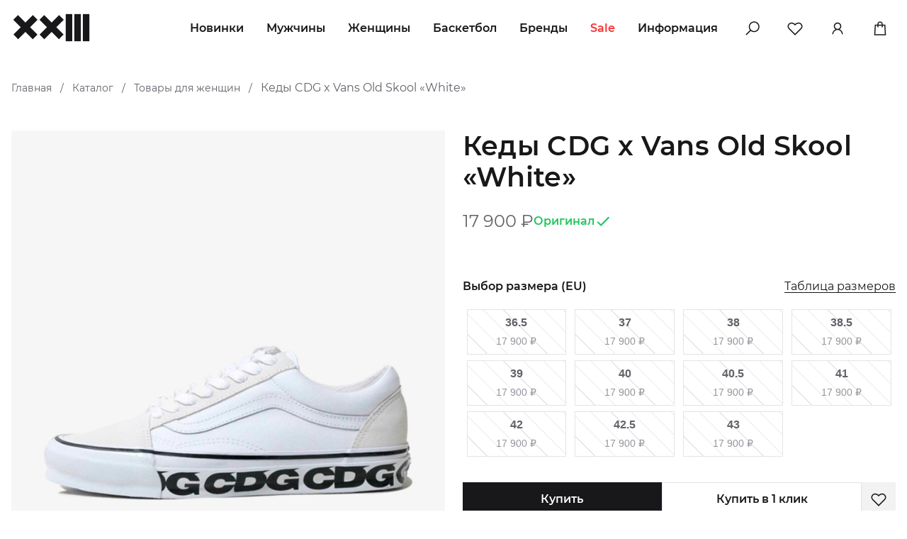

--- FILE ---
content_type: text/html; charset=UTF-8
request_url: https://23sneakerstore.ru/product/kedy-vans-cdg-x-old-skool-white
body_size: 21647
content:
<!doctype html>
<html lang="ru-RU">
<head>
    <meta charset="UTF-8">
    <meta name="viewport" content="width=device-width, initial-scale=1, maximum-scale=1.0, user-scalable=no">
	



	
    <script id="yookassa-own-payment-methods-head">
window.yookassaOwnPaymentMethods = ["yookassa_epl"];
</script>
<meta name='robots' content='index, follow, max-image-preview:large, max-snippet:-1, max-video-preview:-1' />
	<style>img:is([sizes="auto" i], [sizes^="auto," i]) { contain-intrinsic-size: 3000px 1500px }</style>
	
	<!-- This site is optimized with the Yoast SEO plugin v25.6 - https://yoast.com/wordpress/plugins/seo/ -->
	<title>Кеды CDG x Vans Old Skool «White» купить с бесплатной доставкой - 23 sneaker store</title>
	<meta name="description" content="Кеды CDG x Vans Old Skool «White» купить в интернет-магазине с бесплатной доставкой и гарантией. Кеды CDG x Vans Old Skool «White» - оригинальная обувь по лучшей цене. Заказать с выгодой." />
	<link rel="canonical" href="https://23sneakerstore.ru/product/kedy-vans-cdg-x-old-skool-white" />
	<meta property="og:locale" content="ru_RU" />
	<meta property="og:type" content="article" />
	<meta property="og:title" content="Кеды CDG x Vans Old Skool «White» купить с бесплатной доставкой - 23 sneaker store" />
	<meta property="og:description" content="Кеды CDG x Vans Old Skool «White» купить в интернет-магазине с бесплатной доставкой и гарантией. Кеды CDG x Vans Old Skool «White» - оригинальная обувь по лучшей цене. Заказать с выгодой." />
	<meta property="og:url" content="https://23sneakerstore.ru/product/kedy-vans-cdg-x-old-skool-white" />
	<meta property="og:site_name" content="23 sneaker store" />
	<meta property="article:modified_time" content="2025-08-16T13:47:15+00:00" />
	<meta property="og:image" content="https://23sneakerstore.ru/wp-content/uploads/2024/04/photo_2024-04-03_16-07-37-2.jpg" />
	<meta property="og:image:width" content="1200" />
	<meta property="og:image:height" content="1200" />
	<meta property="og:image:type" content="image/jpeg" />
	<meta name="twitter:card" content="summary_large_image" />
	<script type="application/ld+json" class="yoast-schema-graph">{"@context":"https://schema.org","@graph":[{"@type":"WebPage","@id":"https://23sneakerstore.ru/product/kedy-vans-cdg-x-old-skool-white","url":"https://23sneakerstore.ru/product/kedy-vans-cdg-x-old-skool-white","name":"Кеды CDG x Vans Old Skool «White» купить с бесплатной доставкой - 23 sneaker store","isPartOf":{"@id":"https://23sneakerstore.ru/#website"},"primaryImageOfPage":{"@id":"https://23sneakerstore.ru/product/kedy-vans-cdg-x-old-skool-white#primaryimage"},"image":{"@id":"https://23sneakerstore.ru/product/kedy-vans-cdg-x-old-skool-white#primaryimage"},"thumbnailUrl":"https://23sneakerstore.ru/wp-content/uploads/2024/04/photo_2024-04-03_16-07-37-2.jpg","datePublished":"2024-04-03T12:30:50+00:00","dateModified":"2025-08-16T13:47:15+00:00","description":"Кеды CDG x Vans Old Skool «White» купить в интернет-магазине с бесплатной доставкой и гарантией. Кеды CDG x Vans Old Skool «White» - оригинальная обувь по лучшей цене. Заказать с выгодой.","breadcrumb":{"@id":"https://23sneakerstore.ru/product/kedy-vans-cdg-x-old-skool-white#breadcrumb"},"inLanguage":"ru-RU","potentialAction":[{"@type":"ReadAction","target":["https://23sneakerstore.ru/product/kedy-vans-cdg-x-old-skool-white"]}]},{"@type":"ImageObject","inLanguage":"ru-RU","@id":"https://23sneakerstore.ru/product/kedy-vans-cdg-x-old-skool-white#primaryimage","url":"https://23sneakerstore.ru/wp-content/uploads/2024/04/photo_2024-04-03_16-07-37-2.jpg","contentUrl":"https://23sneakerstore.ru/wp-content/uploads/2024/04/photo_2024-04-03_16-07-37-2.jpg","width":1200,"height":1200},{"@type":"BreadcrumbList","@id":"https://23sneakerstore.ru/product/kedy-vans-cdg-x-old-skool-white#breadcrumb","itemListElement":[{"@type":"ListItem","position":1,"name":"Главная","item":"https://23sneakerstore.ru/"},{"@type":"ListItem","position":2,"name":"Каталог","item":"https://23sneakerstore.ru/shop"},{"@type":"ListItem","position":3,"name":"Товары для женщин","item":"https://23sneakerstore.ru/product-category/woman"},{"@type":"ListItem","position":4,"name":"Кеды CDG x Vans Old Skool «White»"}]},{"@type":"WebSite","@id":"https://23sneakerstore.ru/#website","url":"https://23sneakerstore.ru/","name":"23 sneaker store","description":"новое прогрессирующее имя среди мультибрендовых магазинов обуви","publisher":{"@id":"https://23sneakerstore.ru/#organization"},"potentialAction":[{"@type":"SearchAction","target":{"@type":"EntryPoint","urlTemplate":"https://23sneakerstore.ru/?s={search_term_string}"},"query-input":{"@type":"PropertyValueSpecification","valueRequired":true,"valueName":"search_term_string"}}],"inLanguage":"ru-RU"},{"@type":"Organization","@id":"https://23sneakerstore.ru/#organization","name":"23 sneaker store","alternateName":"23sneakerstore","url":"https://23sneakerstore.ru/","logo":{"@type":"ImageObject","inLanguage":"ru-RU","@id":"https://23sneakerstore.ru/#/schema/logo/image/","url":"https://23sneakerstore.ru/wp-content/uploads/2023/06/Logo.png","contentUrl":"https://23sneakerstore.ru/wp-content/uploads/2023/06/Logo.png","width":339,"height":132,"caption":"23 sneaker store"},"image":{"@id":"https://23sneakerstore.ru/#/schema/logo/image/"},"sameAs":["https://vk.com/23sneakerstore","https://www.instagram.com/23sneakerstore.ru"],"telephone":"+7(999)454-23-23","email":"hello@23sneakerstore.ru","address":{"@type":"PostalAddress","streetAddress":"ул. Гороховая 49, лит Б","addressLocality":"г. Санкт-Петербург","addressRegion":"Ленинградская область","addressCountry":"RU","postalCode":"7"}}]}</script>
	<!-- / Yoast SEO plugin. -->


<style id='classic-theme-styles-inline-css' type='text/css'>
/*! This file is auto-generated */
.wp-block-button__link{color:#fff;background-color:#32373c;border-radius:9999px;box-shadow:none;text-decoration:none;padding:calc(.667em + 2px) calc(1.333em + 2px);font-size:1.125em}.wp-block-file__button{background:#32373c;color:#fff;text-decoration:none}
</style>
<style id='global-styles-inline-css' type='text/css'>
:root{--wp--preset--aspect-ratio--square: 1;--wp--preset--aspect-ratio--4-3: 4/3;--wp--preset--aspect-ratio--3-4: 3/4;--wp--preset--aspect-ratio--3-2: 3/2;--wp--preset--aspect-ratio--2-3: 2/3;--wp--preset--aspect-ratio--16-9: 16/9;--wp--preset--aspect-ratio--9-16: 9/16;--wp--preset--color--black: #000000;--wp--preset--color--cyan-bluish-gray: #abb8c3;--wp--preset--color--white: #ffffff;--wp--preset--color--pale-pink: #f78da7;--wp--preset--color--vivid-red: #cf2e2e;--wp--preset--color--luminous-vivid-orange: #ff6900;--wp--preset--color--luminous-vivid-amber: #fcb900;--wp--preset--color--light-green-cyan: #7bdcb5;--wp--preset--color--vivid-green-cyan: #00d084;--wp--preset--color--pale-cyan-blue: #8ed1fc;--wp--preset--color--vivid-cyan-blue: #0693e3;--wp--preset--color--vivid-purple: #9b51e0;--wp--preset--gradient--vivid-cyan-blue-to-vivid-purple: linear-gradient(135deg,rgba(6,147,227,1) 0%,rgb(155,81,224) 100%);--wp--preset--gradient--light-green-cyan-to-vivid-green-cyan: linear-gradient(135deg,rgb(122,220,180) 0%,rgb(0,208,130) 100%);--wp--preset--gradient--luminous-vivid-amber-to-luminous-vivid-orange: linear-gradient(135deg,rgba(252,185,0,1) 0%,rgba(255,105,0,1) 100%);--wp--preset--gradient--luminous-vivid-orange-to-vivid-red: linear-gradient(135deg,rgba(255,105,0,1) 0%,rgb(207,46,46) 100%);--wp--preset--gradient--very-light-gray-to-cyan-bluish-gray: linear-gradient(135deg,rgb(238,238,238) 0%,rgb(169,184,195) 100%);--wp--preset--gradient--cool-to-warm-spectrum: linear-gradient(135deg,rgb(74,234,220) 0%,rgb(151,120,209) 20%,rgb(207,42,186) 40%,rgb(238,44,130) 60%,rgb(251,105,98) 80%,rgb(254,248,76) 100%);--wp--preset--gradient--blush-light-purple: linear-gradient(135deg,rgb(255,206,236) 0%,rgb(152,150,240) 100%);--wp--preset--gradient--blush-bordeaux: linear-gradient(135deg,rgb(254,205,165) 0%,rgb(254,45,45) 50%,rgb(107,0,62) 100%);--wp--preset--gradient--luminous-dusk: linear-gradient(135deg,rgb(255,203,112) 0%,rgb(199,81,192) 50%,rgb(65,88,208) 100%);--wp--preset--gradient--pale-ocean: linear-gradient(135deg,rgb(255,245,203) 0%,rgb(182,227,212) 50%,rgb(51,167,181) 100%);--wp--preset--gradient--electric-grass: linear-gradient(135deg,rgb(202,248,128) 0%,rgb(113,206,126) 100%);--wp--preset--gradient--midnight: linear-gradient(135deg,rgb(2,3,129) 0%,rgb(40,116,252) 100%);--wp--preset--font-size--small: 13px;--wp--preset--font-size--medium: 20px;--wp--preset--font-size--large: 36px;--wp--preset--font-size--x-large: 42px;--wp--preset--spacing--20: 0.44rem;--wp--preset--spacing--30: 0.67rem;--wp--preset--spacing--40: 1rem;--wp--preset--spacing--50: 1.5rem;--wp--preset--spacing--60: 2.25rem;--wp--preset--spacing--70: 3.38rem;--wp--preset--spacing--80: 5.06rem;--wp--preset--shadow--natural: 6px 6px 9px rgba(0, 0, 0, 0.2);--wp--preset--shadow--deep: 12px 12px 50px rgba(0, 0, 0, 0.4);--wp--preset--shadow--sharp: 6px 6px 0px rgba(0, 0, 0, 0.2);--wp--preset--shadow--outlined: 6px 6px 0px -3px rgba(255, 255, 255, 1), 6px 6px rgba(0, 0, 0, 1);--wp--preset--shadow--crisp: 6px 6px 0px rgba(0, 0, 0, 1);}:where(.is-layout-flex){gap: 0.5em;}:where(.is-layout-grid){gap: 0.5em;}body .is-layout-flex{display: flex;}.is-layout-flex{flex-wrap: wrap;align-items: center;}.is-layout-flex > :is(*, div){margin: 0;}body .is-layout-grid{display: grid;}.is-layout-grid > :is(*, div){margin: 0;}:where(.wp-block-columns.is-layout-flex){gap: 2em;}:where(.wp-block-columns.is-layout-grid){gap: 2em;}:where(.wp-block-post-template.is-layout-flex){gap: 1.25em;}:where(.wp-block-post-template.is-layout-grid){gap: 1.25em;}.has-black-color{color: var(--wp--preset--color--black) !important;}.has-cyan-bluish-gray-color{color: var(--wp--preset--color--cyan-bluish-gray) !important;}.has-white-color{color: var(--wp--preset--color--white) !important;}.has-pale-pink-color{color: var(--wp--preset--color--pale-pink) !important;}.has-vivid-red-color{color: var(--wp--preset--color--vivid-red) !important;}.has-luminous-vivid-orange-color{color: var(--wp--preset--color--luminous-vivid-orange) !important;}.has-luminous-vivid-amber-color{color: var(--wp--preset--color--luminous-vivid-amber) !important;}.has-light-green-cyan-color{color: var(--wp--preset--color--light-green-cyan) !important;}.has-vivid-green-cyan-color{color: var(--wp--preset--color--vivid-green-cyan) !important;}.has-pale-cyan-blue-color{color: var(--wp--preset--color--pale-cyan-blue) !important;}.has-vivid-cyan-blue-color{color: var(--wp--preset--color--vivid-cyan-blue) !important;}.has-vivid-purple-color{color: var(--wp--preset--color--vivid-purple) !important;}.has-black-background-color{background-color: var(--wp--preset--color--black) !important;}.has-cyan-bluish-gray-background-color{background-color: var(--wp--preset--color--cyan-bluish-gray) !important;}.has-white-background-color{background-color: var(--wp--preset--color--white) !important;}.has-pale-pink-background-color{background-color: var(--wp--preset--color--pale-pink) !important;}.has-vivid-red-background-color{background-color: var(--wp--preset--color--vivid-red) !important;}.has-luminous-vivid-orange-background-color{background-color: var(--wp--preset--color--luminous-vivid-orange) !important;}.has-luminous-vivid-amber-background-color{background-color: var(--wp--preset--color--luminous-vivid-amber) !important;}.has-light-green-cyan-background-color{background-color: var(--wp--preset--color--light-green-cyan) !important;}.has-vivid-green-cyan-background-color{background-color: var(--wp--preset--color--vivid-green-cyan) !important;}.has-pale-cyan-blue-background-color{background-color: var(--wp--preset--color--pale-cyan-blue) !important;}.has-vivid-cyan-blue-background-color{background-color: var(--wp--preset--color--vivid-cyan-blue) !important;}.has-vivid-purple-background-color{background-color: var(--wp--preset--color--vivid-purple) !important;}.has-black-border-color{border-color: var(--wp--preset--color--black) !important;}.has-cyan-bluish-gray-border-color{border-color: var(--wp--preset--color--cyan-bluish-gray) !important;}.has-white-border-color{border-color: var(--wp--preset--color--white) !important;}.has-pale-pink-border-color{border-color: var(--wp--preset--color--pale-pink) !important;}.has-vivid-red-border-color{border-color: var(--wp--preset--color--vivid-red) !important;}.has-luminous-vivid-orange-border-color{border-color: var(--wp--preset--color--luminous-vivid-orange) !important;}.has-luminous-vivid-amber-border-color{border-color: var(--wp--preset--color--luminous-vivid-amber) !important;}.has-light-green-cyan-border-color{border-color: var(--wp--preset--color--light-green-cyan) !important;}.has-vivid-green-cyan-border-color{border-color: var(--wp--preset--color--vivid-green-cyan) !important;}.has-pale-cyan-blue-border-color{border-color: var(--wp--preset--color--pale-cyan-blue) !important;}.has-vivid-cyan-blue-border-color{border-color: var(--wp--preset--color--vivid-cyan-blue) !important;}.has-vivid-purple-border-color{border-color: var(--wp--preset--color--vivid-purple) !important;}.has-vivid-cyan-blue-to-vivid-purple-gradient-background{background: var(--wp--preset--gradient--vivid-cyan-blue-to-vivid-purple) !important;}.has-light-green-cyan-to-vivid-green-cyan-gradient-background{background: var(--wp--preset--gradient--light-green-cyan-to-vivid-green-cyan) !important;}.has-luminous-vivid-amber-to-luminous-vivid-orange-gradient-background{background: var(--wp--preset--gradient--luminous-vivid-amber-to-luminous-vivid-orange) !important;}.has-luminous-vivid-orange-to-vivid-red-gradient-background{background: var(--wp--preset--gradient--luminous-vivid-orange-to-vivid-red) !important;}.has-very-light-gray-to-cyan-bluish-gray-gradient-background{background: var(--wp--preset--gradient--very-light-gray-to-cyan-bluish-gray) !important;}.has-cool-to-warm-spectrum-gradient-background{background: var(--wp--preset--gradient--cool-to-warm-spectrum) !important;}.has-blush-light-purple-gradient-background{background: var(--wp--preset--gradient--blush-light-purple) !important;}.has-blush-bordeaux-gradient-background{background: var(--wp--preset--gradient--blush-bordeaux) !important;}.has-luminous-dusk-gradient-background{background: var(--wp--preset--gradient--luminous-dusk) !important;}.has-pale-ocean-gradient-background{background: var(--wp--preset--gradient--pale-ocean) !important;}.has-electric-grass-gradient-background{background: var(--wp--preset--gradient--electric-grass) !important;}.has-midnight-gradient-background{background: var(--wp--preset--gradient--midnight) !important;}.has-small-font-size{font-size: var(--wp--preset--font-size--small) !important;}.has-medium-font-size{font-size: var(--wp--preset--font-size--medium) !important;}.has-large-font-size{font-size: var(--wp--preset--font-size--large) !important;}.has-x-large-font-size{font-size: var(--wp--preset--font-size--x-large) !important;}
:where(.wp-block-post-template.is-layout-flex){gap: 1.25em;}:where(.wp-block-post-template.is-layout-grid){gap: 1.25em;}
:where(.wp-block-columns.is-layout-flex){gap: 2em;}:where(.wp-block-columns.is-layout-grid){gap: 2em;}
:root :where(.wp-block-pullquote){font-size: 1.5em;line-height: 1.6;}
</style>
<link rel='stylesheet' id='contact-form-7-css' href='https://23sneakerstore.ru/wp-content/plugins/contact-form-7/includes/css/styles.css?ver=6.1' type='text/css' media='all' />
<link rel='stylesheet' id='sms-auth-style-css' href='https://23sneakerstore.ru/wp-content/plugins/sms-authorization-plugin/css/sms-auth.css?ver=6.8.3' type='text/css' media='all' />
<link rel='stylesheet' id='sneakerstore-variations-style-css' href='https://23sneakerstore.ru/wp-content/plugins/sneakerstore-custom-variations/style.css?ver=6.8.3' type='text/css' media='all' />
<style id='woocommerce-inline-inline-css' type='text/css'>
.woocommerce form .form-row .required { visibility: visible; }
</style>
<link rel='stylesheet' id='theme-css' href='https://23sneakerstore.ru/wp-content/themes/sneakerstore/style.css?ver=35.0.0' type='text/css' media='all' />
<script type="text/javascript" src="https://23sneakerstore.ru/wp-includes/js/jquery/jquery.min.js?ver=3.7.1" id="jquery-js"></script>
<script type="text/javascript" src="https://23sneakerstore.ru/wp-content/plugins/sneakerstore-custom-variations/script.js?ver=6.8.3" id="sneakerstore-variations-script-js"></script>
<script type="text/javascript" src="https://23sneakerstore.ru/wp-content/plugins/woocommerce/assets/js/jquery-blockui/jquery.blockUI.min.js?ver=2.7.0-wc.9.9.6" id="jquery-blockui-js" defer="defer" data-wp-strategy="defer"></script>
<script type="text/javascript" id="wc-add-to-cart-js-extra">
/* <![CDATA[ */
var wc_add_to_cart_params = {"ajax_url":"\/wp-admin\/admin-ajax.php","wc_ajax_url":"\/?wc-ajax=%%endpoint%%","i18n_view_cart":"\u041f\u0440\u043e\u0441\u043c\u043e\u0442\u0440 \u043a\u043e\u0440\u0437\u0438\u043d\u044b","cart_url":"https:\/\/23sneakerstore.ru\/cart","is_cart":"","cart_redirect_after_add":"no"};
/* ]]> */
</script>
<script type="text/javascript" src="https://23sneakerstore.ru/wp-content/plugins/woocommerce/assets/js/frontend/add-to-cart.min.js?ver=9.9.6" id="wc-add-to-cart-js" defer="defer" data-wp-strategy="defer"></script>
<script type="text/javascript" id="wc-single-product-js-extra">
/* <![CDATA[ */
var wc_single_product_params = {"i18n_required_rating_text":"\u041f\u043e\u0436\u0430\u043b\u0443\u0439\u0441\u0442\u0430, \u043f\u043e\u0441\u0442\u0430\u0432\u044c\u0442\u0435 \u043e\u0446\u0435\u043d\u043a\u0443","i18n_rating_options":["1 \u0438\u0437 5 \u0437\u0432\u0451\u0437\u0434","2 \u0438\u0437 5 \u0437\u0432\u0451\u0437\u0434","3 \u0438\u0437 5 \u0437\u0432\u0451\u0437\u0434","4 \u0438\u0437 5 \u0437\u0432\u0451\u0437\u0434","5 \u0438\u0437 5 \u0437\u0432\u0451\u0437\u0434"],"i18n_product_gallery_trigger_text":"\u041f\u0440\u043e\u0441\u043c\u043e\u0442\u0440 \u0433\u0430\u043b\u0435\u0440\u0435\u0438 \u0438\u0437\u043e\u0431\u0440\u0430\u0436\u0435\u043d\u0438\u0439 \u0432 \u043f\u043e\u043b\u043d\u043e\u044d\u043a\u0440\u0430\u043d\u043d\u043e\u043c \u0440\u0435\u0436\u0438\u043c\u0435","review_rating_required":"yes","flexslider":{"rtl":false,"animation":"slide","smoothHeight":true,"directionNav":false,"controlNav":"thumbnails","slideshow":false,"animationSpeed":500,"animationLoop":false,"allowOneSlide":false},"zoom_enabled":"","zoom_options":[],"photoswipe_enabled":"","photoswipe_options":{"shareEl":false,"closeOnScroll":false,"history":false,"hideAnimationDuration":0,"showAnimationDuration":0},"flexslider_enabled":""};
/* ]]> */
</script>
<script type="text/javascript" src="https://23sneakerstore.ru/wp-content/plugins/woocommerce/assets/js/frontend/single-product.min.js?ver=9.9.6" id="wc-single-product-js" defer="defer" data-wp-strategy="defer"></script>
<script type="text/javascript" src="https://23sneakerstore.ru/wp-content/plugins/woocommerce/assets/js/js-cookie/js.cookie.min.js?ver=2.1.4-wc.9.9.6" id="js-cookie-js" defer="defer" data-wp-strategy="defer"></script>
<script type="text/javascript" id="woocommerce-js-extra">
/* <![CDATA[ */
var woocommerce_params = {"ajax_url":"\/wp-admin\/admin-ajax.php","wc_ajax_url":"\/?wc-ajax=%%endpoint%%","i18n_password_show":"\u041f\u043e\u043a\u0430\u0437\u0430\u0442\u044c \u043f\u0430\u0440\u043e\u043b\u044c","i18n_password_hide":"\u0421\u043a\u0440\u044b\u0442\u044c \u043f\u0430\u0440\u043e\u043b\u044c"};
/* ]]> */
</script>
<script type="text/javascript" src="https://23sneakerstore.ru/wp-content/plugins/woocommerce/assets/js/frontend/woocommerce.min.js?ver=9.9.6" id="woocommerce-js" defer="defer" data-wp-strategy="defer"></script>
<script type="text/javascript" src="https://23sneakerstore.ru/wp-content/themes/sneakerstore/js/single-product.js?ver=6.8.3" id="single-product-js"></script>
<link rel='shortlink' href='https://23sneakerstore.ru/?p=21492' />
	<noscript><style>.woocommerce-product-gallery{ opacity: 1 !important; }</style></noscript>
	<noscript><style>.lazyload[data-src]{display:none !important;}</style></noscript><style>.lazyload{background-image:none !important;}.lazyload:before{background-image:none !important;}</style><link rel="icon" href="https://23sneakerstore.ru/wp-content/uploads/2023/06/cropped-favicon-1-32x32.png" sizes="32x32" />
<link rel="icon" href="https://23sneakerstore.ru/wp-content/uploads/2023/06/cropped-favicon-1-192x192.png" sizes="192x192" />
<link rel="apple-touch-icon" href="https://23sneakerstore.ru/wp-content/uploads/2023/06/cropped-favicon-1-180x180.png" />
<meta name="msapplication-TileImage" content="https://23sneakerstore.ru/wp-content/uploads/2023/06/cropped-favicon-1-270x270.png" />



</head>

<body class="wp-singular product-template-default single single-product postid-21492 wp-theme-sneakerstore theme-sneakerstore woocommerce woocommerce-page woocommerce-no-js">
   
    <div class="container z-index__header">
	<div class="container__wrap">
	
		<header class="cd-main-header">
			<a class="cd-logo" href="https://23sneakerstore.ru">
				<svg width="113" height="44" viewBox="0 0 113 44" fill="none" xmlns="http://www.w3.org/2000/svg">
					<path d="M110.157 2.83862H100.918V41.1612H110.157V2.83862Z" fill="#18181B"/>
					<path d="M98.0754 2.83862H88.8364V41.1612H98.0754V2.83862Z" fill="#18181B"/>
					<path d="M85.9939 2.83862H76.7549V41.1612H85.9939V2.83862Z" fill="#18181B"/>
					<path fill-rule="evenodd" clip-rule="evenodd" d="M2.84277 10.8676L9.43558 4.25806L19.8994 14.7484L30.3632 4.25806L36.956 10.8676L26.4922 21.3579L36.8211 31.713L30.2283 38.3226L19.8994 27.9675L9.57046 38.3226L2.97765 31.713L13.3066 21.3579L2.84277 10.8676Z" fill="#18181B"/>
					<path fill-rule="evenodd" clip-rule="evenodd" d="M39.7988 10.8676L46.3916 4.25806L56.8554 14.7484L67.3192 4.25806L73.912 10.8676L63.4482 21.3579L73.7772 31.713L67.1843 38.3226L56.8554 27.9675L46.5265 38.3226L39.9337 31.713L50.2626 21.3579L39.7988 10.8676Z" fill="#18181B"/>
				</svg>
			</a>
			
		
			
			<div class="header__panel cd-header-buttons">
				<div class="site-header__search_b">
					<a class="site-header__search_btn cd-search-trigger" href="#"></a>
				</div>		
				<div class="site-header__fav">
											<a href="#" class="site-header__fav_btn popup-login-start"></a>
									</div>
				
				<!-- mfunc is_user_logged_in() -->
				<div class="site-header__user">
					<a href="#" class="site-header__user_btn authorization-open"></a>				</div>
				<!-- /mfunc -->


				
				
				<div class="site-header__cart">
					<a href="https://23sneakerstore.ru/cart/" class="site-header__cart_btn"></a>
					<span class="hidden" id="cartCount"> </span>
					<div class="cart-items hidden" id="cartItems" style="display: none;">
						<div class="cart-items-title"> Мой заказ </div>
						<div class="cart-mini-total">
							<!-- здесь будет содержимое мини-корзины, обновляемое через AJAX -->
						</div>
					</div>
				</div>


				<div class="site-header__nav" >
					<a class="cd-nav-trigger" href="#cd-primary-nav">меню<span></span></a>
				</div>
			</div>		
			<div class="site-header__search-box site-header__search cd-search">
  <form role="search" method="get" class="woocommerce-product-search" id="cd-search" action="https://23sneakerstore.ru/">
    <label class="screen-reader-text" for="woocommerce-product-search-field">Искать:</label>
    <input type="search" id="woocommerce-product-search-field" class="search-field" placeholder="Поиск&hellip;" value="" name="s" />
    <button class="submit-search" type="submit" value="Поиск"> <img src="[data-uri]" data-src="https://23sneakerstore.ru/wp-content/themes/sneakerstore/images/search-btn.svg" decoding="async" class="lazyload"><noscript><img src="https://23sneakerstore.ru/wp-content/themes/sneakerstore/images/search-btn.svg" data-eio="l"></noscript> </button>
    <input type="hidden" name="post_type" value="product" />
  </form>
  <div class="product-search-box">
    <div class="search-not-found"></div>  
    <div class="popular-searches">
      <span>Популярные запросы:</span>
									  <a href="#" class="popular-search-term">Nike</a>
						  <a href="#" class="popular-search-term">Jordan</a>
						  <a href="#" class="popular-search-term">Yeezy</a>
						  <a href="#" class="popular-search-term">New Balance</a>
						  <a href="#" class="popular-search-term">Converse</a>
							
		
    </div>
    <div class="category-search-list"></div>
    <div class="product-search-list"></div>
    <div class="found-products-count" style="display: none;"></div>
  </div>
</div>		</header>
		

	</div>
</div>

   
<div class="cd-main-content">
<div class="container stop_selling_container information_off">	
	<div class="container__wrap">
		<div class="stop_selling">
			<div class="stop_selling-title"> Это временно! </div>
			<div class="stop_selling-subtitle">  На сайте ведутся технические работы. Наши менеджеры помогут оформить заказ в tg @rusneakerstore или по телефону +7 (999) 454-23-23 </div>
		</div>	
	</div>	
</div>		

    <main id="primary" class="container">
        <section class="page-navigation container__wrap">
    <div class="page-navigation__breadcrumbs">
        <div class="site-breadcrumbs"><span><span><a href="https://23sneakerstore.ru/">Главная</a></span> <span class="sep">/</span> <span><a href="https://23sneakerstore.ru/shop">Каталог</a></span> <span class="sep">/</span> <span><a href="https://23sneakerstore.ru/product-category/woman">Товары для женщин</a></span> <span class="sep">/</span> <span class="breadcrumb_last" aria-current="page">Кеды CDG x Vans Old Skool «White»</span></span></div>    </div>
</section>        <section class="single-product-page container__wrap">
            
    <div class="single-product-page__info">
            <script>
        function zoom(e){
            console.log(window.innerWidth)
            if (window.innerWidth > 992) {
                let zoomer = e.currentTarget;
                e.offsetX ? offsetX = e.offsetX : offsetX = e.touches[0].pageX
                e.offsetY ? offsetY = e.offsetY : offsetX = e.touches[0].pageX
                x = offsetX / zoomer.offsetWidth * 100
                y = offsetY / zoomer.offsetHeight * 100
                zoomer.style.backgroundPosition = x + '% ' + y + '%';
            }
        }

    </script>
    <div class="single-product-page__gallery modulo-lightbox">
        <div class="single-product-page__gallery_slider swiper">
            <div class="swiper-wrapper">
                                    <div class="single-product-page__gallery_slide swiper-slide">
                        <a href="https://23sneakerstore.ru/wp-content/uploads/2024/04/photo_2024-04-03_16-07-37-2.jpg"
                           class="single-product-page__gallery_image mobx nofancybox lazyload"
                           data-rel="gallery"
                           type="image"
                           style=""
                           onmousemove="zoom(event)"
                         data-back="https://23sneakerstore.ru/wp-content/uploads/2024/04/photo_2024-04-03_16-07-37-2.jpg">
                            <img width="1200" height="1200" src="[data-uri]" class="attachment-full size-full lazyload" alt="Кеды CDG x Vans Old Skool «White»" decoding="async" fetchpriority="high"   title="Кеды CDG x Vans Old Skool «White»" data-src="https://23sneakerstore.ru/wp-content/uploads/2024/04/photo_2024-04-03_16-07-37-2.jpg" data-srcset="https://23sneakerstore.ru/wp-content/uploads/2024/04/photo_2024-04-03_16-07-37-2.jpg 1200w, https://23sneakerstore.ru/wp-content/uploads/2024/04/photo_2024-04-03_16-07-37-2-150x150.jpg 150w, https://23sneakerstore.ru/wp-content/uploads/2024/04/photo_2024-04-03_16-07-37-2-300x300.jpg 300w, https://23sneakerstore.ru/wp-content/uploads/2024/04/photo_2024-04-03_16-07-37-2-768x768.jpg 768w, https://23sneakerstore.ru/wp-content/uploads/2024/04/photo_2024-04-03_16-07-37-2-1024x1024.jpg 1024w, https://23sneakerstore.ru/wp-content/uploads/2024/04/photo_2024-04-03_16-07-37-2-900x900.jpg 900w, https://23sneakerstore.ru/wp-content/uploads/2024/04/photo_2024-04-03_16-07-37-2-560x560.jpg 560w, https://23sneakerstore.ru/wp-content/uploads/2024/04/photo_2024-04-03_16-07-37-2-600x600.jpg 600w, https://23sneakerstore.ru/wp-content/uploads/2024/04/photo_2024-04-03_16-07-37-2-100x100.jpg 100w" data-sizes="auto" data-eio-rwidth="1200" data-eio-rheight="1200" /><noscript><img width="1200" height="1200" src="https://23sneakerstore.ru/wp-content/uploads/2024/04/photo_2024-04-03_16-07-37-2.jpg" class="attachment-full size-full" alt="Кеды CDG x Vans Old Skool «White»" decoding="async" fetchpriority="high" srcset="https://23sneakerstore.ru/wp-content/uploads/2024/04/photo_2024-04-03_16-07-37-2.jpg 1200w, https://23sneakerstore.ru/wp-content/uploads/2024/04/photo_2024-04-03_16-07-37-2-150x150.jpg 150w, https://23sneakerstore.ru/wp-content/uploads/2024/04/photo_2024-04-03_16-07-37-2-300x300.jpg 300w, https://23sneakerstore.ru/wp-content/uploads/2024/04/photo_2024-04-03_16-07-37-2-768x768.jpg 768w, https://23sneakerstore.ru/wp-content/uploads/2024/04/photo_2024-04-03_16-07-37-2-1024x1024.jpg 1024w, https://23sneakerstore.ru/wp-content/uploads/2024/04/photo_2024-04-03_16-07-37-2-900x900.jpg 900w, https://23sneakerstore.ru/wp-content/uploads/2024/04/photo_2024-04-03_16-07-37-2-560x560.jpg 560w, https://23sneakerstore.ru/wp-content/uploads/2024/04/photo_2024-04-03_16-07-37-2-600x600.jpg 600w, https://23sneakerstore.ru/wp-content/uploads/2024/04/photo_2024-04-03_16-07-37-2-100x100.jpg 100w" sizes="(max-width: 1200px) 100vw, 1200px" title="Кеды CDG x Vans Old Skool «White»" data-eio="l" /></noscript>                        </a>
                    </div>
                                        <div class="single-product-page__gallery_slide swiper-slide">
                        <a href="https://23sneakerstore.ru/wp-content/uploads/2024/04/photo_2024-04-03_16-07-39.jpg"
                           class="single-product-page__gallery_image mobx nofancybox lazyload"
                           data-rel="gallery"
                           type="image"
                           style=""
                           onmousemove="zoom(event)"
                         data-back="https://23sneakerstore.ru/wp-content/uploads/2024/04/photo_2024-04-03_16-07-39.jpg">
                            <img width="1200" height="1200" src="[data-uri]" class="attachment-full size-full lazyload" alt="Кеды CDG x Vans Old Skool «White»" decoding="async"   title="Кеды CDG x Vans Old Skool «White»" data-src="https://23sneakerstore.ru/wp-content/uploads/2024/04/photo_2024-04-03_16-07-39.jpg" data-srcset="https://23sneakerstore.ru/wp-content/uploads/2024/04/photo_2024-04-03_16-07-39.jpg 1200w, https://23sneakerstore.ru/wp-content/uploads/2024/04/photo_2024-04-03_16-07-39-300x300.jpg 300w, https://23sneakerstore.ru/wp-content/uploads/2024/04/photo_2024-04-03_16-07-39-1024x1024.jpg 1024w, https://23sneakerstore.ru/wp-content/uploads/2024/04/photo_2024-04-03_16-07-39-150x150.jpg 150w, https://23sneakerstore.ru/wp-content/uploads/2024/04/photo_2024-04-03_16-07-39-768x768.jpg 768w, https://23sneakerstore.ru/wp-content/uploads/2024/04/photo_2024-04-03_16-07-39-900x900.jpg 900w, https://23sneakerstore.ru/wp-content/uploads/2024/04/photo_2024-04-03_16-07-39-560x560.jpg 560w, https://23sneakerstore.ru/wp-content/uploads/2024/04/photo_2024-04-03_16-07-39-600x600.jpg 600w, https://23sneakerstore.ru/wp-content/uploads/2024/04/photo_2024-04-03_16-07-39-100x100.jpg 100w" data-sizes="auto" data-eio-rwidth="1200" data-eio-rheight="1200" /><noscript><img width="1200" height="1200" src="https://23sneakerstore.ru/wp-content/uploads/2024/04/photo_2024-04-03_16-07-39.jpg" class="attachment-full size-full" alt="Кеды CDG x Vans Old Skool «White»" decoding="async" srcset="https://23sneakerstore.ru/wp-content/uploads/2024/04/photo_2024-04-03_16-07-39.jpg 1200w, https://23sneakerstore.ru/wp-content/uploads/2024/04/photo_2024-04-03_16-07-39-300x300.jpg 300w, https://23sneakerstore.ru/wp-content/uploads/2024/04/photo_2024-04-03_16-07-39-1024x1024.jpg 1024w, https://23sneakerstore.ru/wp-content/uploads/2024/04/photo_2024-04-03_16-07-39-150x150.jpg 150w, https://23sneakerstore.ru/wp-content/uploads/2024/04/photo_2024-04-03_16-07-39-768x768.jpg 768w, https://23sneakerstore.ru/wp-content/uploads/2024/04/photo_2024-04-03_16-07-39-900x900.jpg 900w, https://23sneakerstore.ru/wp-content/uploads/2024/04/photo_2024-04-03_16-07-39-560x560.jpg 560w, https://23sneakerstore.ru/wp-content/uploads/2024/04/photo_2024-04-03_16-07-39-600x600.jpg 600w, https://23sneakerstore.ru/wp-content/uploads/2024/04/photo_2024-04-03_16-07-39-100x100.jpg 100w" sizes="(max-width: 1200px) 100vw, 1200px" title="Кеды CDG x Vans Old Skool «White»" data-eio="l" /></noscript>                        </a>
                    </div>
                                        <div class="single-product-page__gallery_slide swiper-slide">
                        <a href="https://23sneakerstore.ru/wp-content/uploads/2024/04/photo_2024-04-03_16-07-38.jpg"
                           class="single-product-page__gallery_image mobx nofancybox lazyload"
                           data-rel="gallery"
                           type="image"
                           style=""
                           onmousemove="zoom(event)"
                         data-back="https://23sneakerstore.ru/wp-content/uploads/2024/04/photo_2024-04-03_16-07-38.jpg">
                            <img width="1200" height="1200" src="[data-uri]" class="attachment-full size-full lazyload" alt="Кеды CDG x Vans Old Skool «White»" decoding="async"   title="Кеды CDG x Vans Old Skool «White»" data-src="https://23sneakerstore.ru/wp-content/uploads/2024/04/photo_2024-04-03_16-07-38.jpg" data-srcset="https://23sneakerstore.ru/wp-content/uploads/2024/04/photo_2024-04-03_16-07-38.jpg 1200w, https://23sneakerstore.ru/wp-content/uploads/2024/04/photo_2024-04-03_16-07-38-300x300.jpg 300w, https://23sneakerstore.ru/wp-content/uploads/2024/04/photo_2024-04-03_16-07-38-1024x1024.jpg 1024w, https://23sneakerstore.ru/wp-content/uploads/2024/04/photo_2024-04-03_16-07-38-150x150.jpg 150w, https://23sneakerstore.ru/wp-content/uploads/2024/04/photo_2024-04-03_16-07-38-768x768.jpg 768w, https://23sneakerstore.ru/wp-content/uploads/2024/04/photo_2024-04-03_16-07-38-900x900.jpg 900w, https://23sneakerstore.ru/wp-content/uploads/2024/04/photo_2024-04-03_16-07-38-560x560.jpg 560w, https://23sneakerstore.ru/wp-content/uploads/2024/04/photo_2024-04-03_16-07-38-600x600.jpg 600w, https://23sneakerstore.ru/wp-content/uploads/2024/04/photo_2024-04-03_16-07-38-100x100.jpg 100w" data-sizes="auto" data-eio-rwidth="1200" data-eio-rheight="1200" /><noscript><img width="1200" height="1200" src="https://23sneakerstore.ru/wp-content/uploads/2024/04/photo_2024-04-03_16-07-38.jpg" class="attachment-full size-full" alt="Кеды CDG x Vans Old Skool «White»" decoding="async" srcset="https://23sneakerstore.ru/wp-content/uploads/2024/04/photo_2024-04-03_16-07-38.jpg 1200w, https://23sneakerstore.ru/wp-content/uploads/2024/04/photo_2024-04-03_16-07-38-300x300.jpg 300w, https://23sneakerstore.ru/wp-content/uploads/2024/04/photo_2024-04-03_16-07-38-1024x1024.jpg 1024w, https://23sneakerstore.ru/wp-content/uploads/2024/04/photo_2024-04-03_16-07-38-150x150.jpg 150w, https://23sneakerstore.ru/wp-content/uploads/2024/04/photo_2024-04-03_16-07-38-768x768.jpg 768w, https://23sneakerstore.ru/wp-content/uploads/2024/04/photo_2024-04-03_16-07-38-900x900.jpg 900w, https://23sneakerstore.ru/wp-content/uploads/2024/04/photo_2024-04-03_16-07-38-560x560.jpg 560w, https://23sneakerstore.ru/wp-content/uploads/2024/04/photo_2024-04-03_16-07-38-600x600.jpg 600w, https://23sneakerstore.ru/wp-content/uploads/2024/04/photo_2024-04-03_16-07-38-100x100.jpg 100w" sizes="(max-width: 1200px) 100vw, 1200px" title="Кеды CDG x Vans Old Skool «White»" data-eio="l" /></noscript>                        </a>
                    </div>
                                </div>
        </div>
		
		 <div thumbsSlider="" class="single-product-page__gallery_slider-thumbs swiper">
			<div class="swiper-wrapper">
			   				      <div class="single-product-page__gallery_slide swiper-slide swiper-slide-thumbs">
                            <img width="150" height="150" src="[data-uri]" class="attachment-thumbnail size-thumbnail lazyload" alt="Кеды CDG x Vans Old Skool «White»" decoding="async"   title="Кеды CDG x Vans Old Skool «White»" data-src="https://23sneakerstore.ru/wp-content/uploads/2024/04/photo_2024-04-03_16-07-37-2-150x150.jpg" data-srcset="https://23sneakerstore.ru/wp-content/uploads/2024/04/photo_2024-04-03_16-07-37-2-150x150.jpg 150w, https://23sneakerstore.ru/wp-content/uploads/2024/04/photo_2024-04-03_16-07-37-2-300x300.jpg 300w, https://23sneakerstore.ru/wp-content/uploads/2024/04/photo_2024-04-03_16-07-37-2-768x768.jpg 768w, https://23sneakerstore.ru/wp-content/uploads/2024/04/photo_2024-04-03_16-07-37-2-1024x1024.jpg 1024w, https://23sneakerstore.ru/wp-content/uploads/2024/04/photo_2024-04-03_16-07-37-2-900x900.jpg 900w, https://23sneakerstore.ru/wp-content/uploads/2024/04/photo_2024-04-03_16-07-37-2-560x560.jpg 560w, https://23sneakerstore.ru/wp-content/uploads/2024/04/photo_2024-04-03_16-07-37-2-600x600.jpg 600w, https://23sneakerstore.ru/wp-content/uploads/2024/04/photo_2024-04-03_16-07-37-2-100x100.jpg 100w, https://23sneakerstore.ru/wp-content/uploads/2024/04/photo_2024-04-03_16-07-37-2.jpg 1200w" data-sizes="auto" data-eio-rwidth="150" data-eio-rheight="150" /><noscript><img width="150" height="150" src="https://23sneakerstore.ru/wp-content/uploads/2024/04/photo_2024-04-03_16-07-37-2-150x150.jpg" class="attachment-thumbnail size-thumbnail" alt="Кеды CDG x Vans Old Skool «White»" decoding="async" srcset="https://23sneakerstore.ru/wp-content/uploads/2024/04/photo_2024-04-03_16-07-37-2-150x150.jpg 150w, https://23sneakerstore.ru/wp-content/uploads/2024/04/photo_2024-04-03_16-07-37-2-300x300.jpg 300w, https://23sneakerstore.ru/wp-content/uploads/2024/04/photo_2024-04-03_16-07-37-2-768x768.jpg 768w, https://23sneakerstore.ru/wp-content/uploads/2024/04/photo_2024-04-03_16-07-37-2-1024x1024.jpg 1024w, https://23sneakerstore.ru/wp-content/uploads/2024/04/photo_2024-04-03_16-07-37-2-900x900.jpg 900w, https://23sneakerstore.ru/wp-content/uploads/2024/04/photo_2024-04-03_16-07-37-2-560x560.jpg 560w, https://23sneakerstore.ru/wp-content/uploads/2024/04/photo_2024-04-03_16-07-37-2-600x600.jpg 600w, https://23sneakerstore.ru/wp-content/uploads/2024/04/photo_2024-04-03_16-07-37-2-100x100.jpg 100w, https://23sneakerstore.ru/wp-content/uploads/2024/04/photo_2024-04-03_16-07-37-2.jpg 1200w" sizes="(max-width: 150px) 100vw, 150px" title="Кеды CDG x Vans Old Skool «White»" data-eio="l" /></noscript>       
                    </div>
                				      <div class="single-product-page__gallery_slide swiper-slide swiper-slide-thumbs">
                            <img width="150" height="150" src="[data-uri]" class="attachment-thumbnail size-thumbnail lazyload" alt="Кеды CDG x Vans Old Skool «White»" decoding="async"   title="Кеды CDG x Vans Old Skool «White»" data-src="https://23sneakerstore.ru/wp-content/uploads/2024/04/photo_2024-04-03_16-07-39-150x150.jpg" data-srcset="https://23sneakerstore.ru/wp-content/uploads/2024/04/photo_2024-04-03_16-07-39-150x150.jpg 150w, https://23sneakerstore.ru/wp-content/uploads/2024/04/photo_2024-04-03_16-07-39-300x300.jpg 300w, https://23sneakerstore.ru/wp-content/uploads/2024/04/photo_2024-04-03_16-07-39-1024x1024.jpg 1024w, https://23sneakerstore.ru/wp-content/uploads/2024/04/photo_2024-04-03_16-07-39-768x768.jpg 768w, https://23sneakerstore.ru/wp-content/uploads/2024/04/photo_2024-04-03_16-07-39-900x900.jpg 900w, https://23sneakerstore.ru/wp-content/uploads/2024/04/photo_2024-04-03_16-07-39-560x560.jpg 560w, https://23sneakerstore.ru/wp-content/uploads/2024/04/photo_2024-04-03_16-07-39-600x600.jpg 600w, https://23sneakerstore.ru/wp-content/uploads/2024/04/photo_2024-04-03_16-07-39-100x100.jpg 100w, https://23sneakerstore.ru/wp-content/uploads/2024/04/photo_2024-04-03_16-07-39.jpg 1200w" data-sizes="auto" data-eio-rwidth="150" data-eio-rheight="150" /><noscript><img width="150" height="150" src="https://23sneakerstore.ru/wp-content/uploads/2024/04/photo_2024-04-03_16-07-39-150x150.jpg" class="attachment-thumbnail size-thumbnail" alt="Кеды CDG x Vans Old Skool «White»" decoding="async" srcset="https://23sneakerstore.ru/wp-content/uploads/2024/04/photo_2024-04-03_16-07-39-150x150.jpg 150w, https://23sneakerstore.ru/wp-content/uploads/2024/04/photo_2024-04-03_16-07-39-300x300.jpg 300w, https://23sneakerstore.ru/wp-content/uploads/2024/04/photo_2024-04-03_16-07-39-1024x1024.jpg 1024w, https://23sneakerstore.ru/wp-content/uploads/2024/04/photo_2024-04-03_16-07-39-768x768.jpg 768w, https://23sneakerstore.ru/wp-content/uploads/2024/04/photo_2024-04-03_16-07-39-900x900.jpg 900w, https://23sneakerstore.ru/wp-content/uploads/2024/04/photo_2024-04-03_16-07-39-560x560.jpg 560w, https://23sneakerstore.ru/wp-content/uploads/2024/04/photo_2024-04-03_16-07-39-600x600.jpg 600w, https://23sneakerstore.ru/wp-content/uploads/2024/04/photo_2024-04-03_16-07-39-100x100.jpg 100w, https://23sneakerstore.ru/wp-content/uploads/2024/04/photo_2024-04-03_16-07-39.jpg 1200w" sizes="(max-width: 150px) 100vw, 150px" title="Кеды CDG x Vans Old Skool «White»" data-eio="l" /></noscript>       
                    </div>
                				      <div class="single-product-page__gallery_slide swiper-slide swiper-slide-thumbs">
                            <img width="150" height="150" src="[data-uri]" class="attachment-thumbnail size-thumbnail lazyload" alt="Кеды CDG x Vans Old Skool «White»" decoding="async"   title="Кеды CDG x Vans Old Skool «White»" data-src="https://23sneakerstore.ru/wp-content/uploads/2024/04/photo_2024-04-03_16-07-38-150x150.jpg" data-srcset="https://23sneakerstore.ru/wp-content/uploads/2024/04/photo_2024-04-03_16-07-38-150x150.jpg 150w, https://23sneakerstore.ru/wp-content/uploads/2024/04/photo_2024-04-03_16-07-38-300x300.jpg 300w, https://23sneakerstore.ru/wp-content/uploads/2024/04/photo_2024-04-03_16-07-38-1024x1024.jpg 1024w, https://23sneakerstore.ru/wp-content/uploads/2024/04/photo_2024-04-03_16-07-38-768x768.jpg 768w, https://23sneakerstore.ru/wp-content/uploads/2024/04/photo_2024-04-03_16-07-38-900x900.jpg 900w, https://23sneakerstore.ru/wp-content/uploads/2024/04/photo_2024-04-03_16-07-38-560x560.jpg 560w, https://23sneakerstore.ru/wp-content/uploads/2024/04/photo_2024-04-03_16-07-38-600x600.jpg 600w, https://23sneakerstore.ru/wp-content/uploads/2024/04/photo_2024-04-03_16-07-38-100x100.jpg 100w, https://23sneakerstore.ru/wp-content/uploads/2024/04/photo_2024-04-03_16-07-38.jpg 1200w" data-sizes="auto" data-eio-rwidth="150" data-eio-rheight="150" /><noscript><img width="150" height="150" src="https://23sneakerstore.ru/wp-content/uploads/2024/04/photo_2024-04-03_16-07-38-150x150.jpg" class="attachment-thumbnail size-thumbnail" alt="Кеды CDG x Vans Old Skool «White»" decoding="async" srcset="https://23sneakerstore.ru/wp-content/uploads/2024/04/photo_2024-04-03_16-07-38-150x150.jpg 150w, https://23sneakerstore.ru/wp-content/uploads/2024/04/photo_2024-04-03_16-07-38-300x300.jpg 300w, https://23sneakerstore.ru/wp-content/uploads/2024/04/photo_2024-04-03_16-07-38-1024x1024.jpg 1024w, https://23sneakerstore.ru/wp-content/uploads/2024/04/photo_2024-04-03_16-07-38-768x768.jpg 768w, https://23sneakerstore.ru/wp-content/uploads/2024/04/photo_2024-04-03_16-07-38-900x900.jpg 900w, https://23sneakerstore.ru/wp-content/uploads/2024/04/photo_2024-04-03_16-07-38-560x560.jpg 560w, https://23sneakerstore.ru/wp-content/uploads/2024/04/photo_2024-04-03_16-07-38-600x600.jpg 600w, https://23sneakerstore.ru/wp-content/uploads/2024/04/photo_2024-04-03_16-07-38-100x100.jpg 100w, https://23sneakerstore.ru/wp-content/uploads/2024/04/photo_2024-04-03_16-07-38.jpg 1200w" sizes="(max-width: 150px) 100vw, 150px" title="Кеды CDG x Vans Old Skool «White»" data-eio="l" /></noscript>       
                    </div>
                			</div>
		  </div>
		

    </div>
            <div class="single-product-page__tabs"> </div>
    </div>

    <div class="single-product-page__summary">
        <div id="product-21492" class="product type-product post-21492 status-publish first onbackorder product_cat-vans-sneakers-uniseks product_cat-vans-sneakers-woman product_cat-vans-sneakers-man product_cat-sneakers-unisex product_cat-sneakers-woman product_cat-sneakers-man product_cat-shoes-unisex product_cat-shoes-woman product_cat-shoes-man product_cat-woman product_cat-man product_cat-unisex product_tag-hzimwxwlhstevkntglmyn3 has-post-thumbnail shipping-taxable purchasable product-type-variable">
            <div class="single-product-page__head">
    </div>
<h1 class="single-product-page__title">
    Кеды CDG x Vans Old Skool «White»</h1>

<div class="single-product-page__box2">
    <div class="single-product-page__price">
        <span class="woocommerce-Price-amount amount"><bdi>17 900&nbsp;<span class="woocommerce-Price-currencySymbol">&#8381;</span></bdi></span>    </div>
	
	<a href="#" class="single-product-page__original popup-original-start">
		Оригинал
		<svg xmlns="http://www.w3.org/2000/svg" width="24" height="24" viewBox="0 0 24 24" fill="none">
		  <path d="M21 7.00003L9 19L3.5 13.5L4.91 12.09L9 16.17L19.59 5.59003L21 7.00003Z" fill="#22C55E"/>
		</svg>
	</a>

    </div>
<div class="single-product-page__box">
	
	  <div class="single-product-page__colors">       
    </div>



    
    <form class="variations_form cart"
          action="https://23sneakerstore.ru/product/kedy-vans-cdg-x-old-skool-white"
          method="post" enctype='multipart/form-data' data-product_id="21492"
          data-product_variations="[{&quot;attributes&quot;:{&quot;attribute_pa_size&quot;:&quot;37&quot;},&quot;availability_html&quot;:&quot;&lt;p class=\&quot;stock available-on-backorder\&quot;&gt;\u0414\u043e\u0441\u0442\u0443\u043f\u043d\u043e \u0434\u043b\u044f \u043f\u0440\u0435\u0434\u0437\u0430\u043a\u0430\u0437\u0430&lt;\/p&gt;\n&quot;,&quot;backorders_allowed&quot;:true,&quot;dimensions&quot;:{&quot;length&quot;:&quot;&quot;,&quot;width&quot;:&quot;&quot;,&quot;height&quot;:&quot;&quot;},&quot;dimensions_html&quot;:&quot;\u041d\/\u0414&quot;,&quot;display_price&quot;:17900,&quot;display_regular_price&quot;:17900,&quot;image&quot;:{&quot;title&quot;:&quot;photo_2024-04-03_16-07-37 (2)&quot;,&quot;caption&quot;:&quot;&quot;,&quot;url&quot;:&quot;https:\/\/23sneakerstore.ru\/wp-content\/uploads\/2024\/04\/photo_2024-04-03_16-07-37-2.jpg&quot;,&quot;alt&quot;:&quot;photo_2024-04-03_16-07-37 (2)&quot;,&quot;src&quot;:&quot;https:\/\/23sneakerstore.ru\/wp-content\/uploads\/2024\/04\/photo_2024-04-03_16-07-37-2-600x600.jpg&quot;,&quot;srcset&quot;:&quot;https:\/\/23sneakerstore.ru\/wp-content\/uploads\/2024\/04\/photo_2024-04-03_16-07-37-2-600x600.jpg 600w, https:\/\/23sneakerstore.ru\/wp-content\/uploads\/2024\/04\/photo_2024-04-03_16-07-37-2-150x150.jpg 150w, https:\/\/23sneakerstore.ru\/wp-content\/uploads\/2024\/04\/photo_2024-04-03_16-07-37-2-300x300.jpg 300w, https:\/\/23sneakerstore.ru\/wp-content\/uploads\/2024\/04\/photo_2024-04-03_16-07-37-2-768x768.jpg 768w, https:\/\/23sneakerstore.ru\/wp-content\/uploads\/2024\/04\/photo_2024-04-03_16-07-37-2-1024x1024.jpg 1024w, https:\/\/23sneakerstore.ru\/wp-content\/uploads\/2024\/04\/photo_2024-04-03_16-07-37-2-900x900.jpg 900w, https:\/\/23sneakerstore.ru\/wp-content\/uploads\/2024\/04\/photo_2024-04-03_16-07-37-2-560x560.jpg 560w, https:\/\/23sneakerstore.ru\/wp-content\/uploads\/2024\/04\/photo_2024-04-03_16-07-37-2-100x100.jpg 100w, https:\/\/23sneakerstore.ru\/wp-content\/uploads\/2024\/04\/photo_2024-04-03_16-07-37-2.jpg 1200w&quot;,&quot;sizes&quot;:&quot;(max-width: 600px) 100vw, 600px&quot;,&quot;full_src&quot;:&quot;https:\/\/23sneakerstore.ru\/wp-content\/uploads\/2024\/04\/photo_2024-04-03_16-07-37-2.jpg&quot;,&quot;full_src_w&quot;:1200,&quot;full_src_h&quot;:1200,&quot;gallery_thumbnail_src&quot;:&quot;https:\/\/23sneakerstore.ru\/wp-content\/uploads\/2024\/04\/photo_2024-04-03_16-07-37-2-100x100.jpg&quot;,&quot;gallery_thumbnail_src_w&quot;:100,&quot;gallery_thumbnail_src_h&quot;:100,&quot;thumb_src&quot;:&quot;https:\/\/23sneakerstore.ru\/wp-content\/uploads\/2024\/04\/photo_2024-04-03_16-07-37-2-300x300.jpg&quot;,&quot;thumb_src_w&quot;:300,&quot;thumb_src_h&quot;:300,&quot;src_w&quot;:600,&quot;src_h&quot;:600},&quot;image_id&quot;:21606,&quot;is_downloadable&quot;:false,&quot;is_in_stock&quot;:true,&quot;is_purchasable&quot;:true,&quot;is_sold_individually&quot;:&quot;no&quot;,&quot;is_virtual&quot;:false,&quot;max_qty&quot;:&quot;&quot;,&quot;min_qty&quot;:1,&quot;price_html&quot;:&quot;&lt;span class=\&quot;woocommerce-Price-amount amount\&quot;&gt;&lt;bdi&gt;17 900&amp;nbsp;&lt;span class=\&quot;woocommerce-Price-currencySymbol\&quot;&gt;&amp;#8381;&lt;\/span&gt;&lt;\/bdi&gt;&lt;\/span&gt;&quot;,&quot;sku&quot;:&quot;06945&quot;,&quot;variation_description&quot;:&quot;&quot;,&quot;variation_id&quot;:21493,&quot;variation_is_active&quot;:true,&quot;variation_is_visible&quot;:true,&quot;weight&quot;:&quot;&quot;,&quot;weight_html&quot;:&quot;\u041d\/\u0414&quot;},{&quot;attributes&quot;:{&quot;attribute_pa_size&quot;:&quot;38&quot;},&quot;availability_html&quot;:&quot;&lt;p class=\&quot;stock available-on-backorder\&quot;&gt;\u0414\u043e\u0441\u0442\u0443\u043f\u043d\u043e \u0434\u043b\u044f \u043f\u0440\u0435\u0434\u0437\u0430\u043a\u0430\u0437\u0430&lt;\/p&gt;\n&quot;,&quot;backorders_allowed&quot;:true,&quot;dimensions&quot;:{&quot;length&quot;:&quot;&quot;,&quot;width&quot;:&quot;&quot;,&quot;height&quot;:&quot;&quot;},&quot;dimensions_html&quot;:&quot;\u041d\/\u0414&quot;,&quot;display_price&quot;:17900,&quot;display_regular_price&quot;:17900,&quot;image&quot;:{&quot;title&quot;:&quot;photo_2024-04-03_16-07-37 (2)&quot;,&quot;caption&quot;:&quot;&quot;,&quot;url&quot;:&quot;https:\/\/23sneakerstore.ru\/wp-content\/uploads\/2024\/04\/photo_2024-04-03_16-07-37-2.jpg&quot;,&quot;alt&quot;:&quot;photo_2024-04-03_16-07-37 (2)&quot;,&quot;src&quot;:&quot;https:\/\/23sneakerstore.ru\/wp-content\/uploads\/2024\/04\/photo_2024-04-03_16-07-37-2-600x600.jpg&quot;,&quot;srcset&quot;:&quot;https:\/\/23sneakerstore.ru\/wp-content\/uploads\/2024\/04\/photo_2024-04-03_16-07-37-2-600x600.jpg 600w, https:\/\/23sneakerstore.ru\/wp-content\/uploads\/2024\/04\/photo_2024-04-03_16-07-37-2-150x150.jpg 150w, https:\/\/23sneakerstore.ru\/wp-content\/uploads\/2024\/04\/photo_2024-04-03_16-07-37-2-300x300.jpg 300w, https:\/\/23sneakerstore.ru\/wp-content\/uploads\/2024\/04\/photo_2024-04-03_16-07-37-2-768x768.jpg 768w, https:\/\/23sneakerstore.ru\/wp-content\/uploads\/2024\/04\/photo_2024-04-03_16-07-37-2-1024x1024.jpg 1024w, https:\/\/23sneakerstore.ru\/wp-content\/uploads\/2024\/04\/photo_2024-04-03_16-07-37-2-900x900.jpg 900w, https:\/\/23sneakerstore.ru\/wp-content\/uploads\/2024\/04\/photo_2024-04-03_16-07-37-2-560x560.jpg 560w, https:\/\/23sneakerstore.ru\/wp-content\/uploads\/2024\/04\/photo_2024-04-03_16-07-37-2-100x100.jpg 100w, https:\/\/23sneakerstore.ru\/wp-content\/uploads\/2024\/04\/photo_2024-04-03_16-07-37-2.jpg 1200w&quot;,&quot;sizes&quot;:&quot;(max-width: 600px) 100vw, 600px&quot;,&quot;full_src&quot;:&quot;https:\/\/23sneakerstore.ru\/wp-content\/uploads\/2024\/04\/photo_2024-04-03_16-07-37-2.jpg&quot;,&quot;full_src_w&quot;:1200,&quot;full_src_h&quot;:1200,&quot;gallery_thumbnail_src&quot;:&quot;https:\/\/23sneakerstore.ru\/wp-content\/uploads\/2024\/04\/photo_2024-04-03_16-07-37-2-100x100.jpg&quot;,&quot;gallery_thumbnail_src_w&quot;:100,&quot;gallery_thumbnail_src_h&quot;:100,&quot;thumb_src&quot;:&quot;https:\/\/23sneakerstore.ru\/wp-content\/uploads\/2024\/04\/photo_2024-04-03_16-07-37-2-300x300.jpg&quot;,&quot;thumb_src_w&quot;:300,&quot;thumb_src_h&quot;:300,&quot;src_w&quot;:600,&quot;src_h&quot;:600},&quot;image_id&quot;:21606,&quot;is_downloadable&quot;:false,&quot;is_in_stock&quot;:true,&quot;is_purchasable&quot;:true,&quot;is_sold_individually&quot;:&quot;no&quot;,&quot;is_virtual&quot;:false,&quot;max_qty&quot;:&quot;&quot;,&quot;min_qty&quot;:1,&quot;price_html&quot;:&quot;&lt;span class=\&quot;woocommerce-Price-amount amount\&quot;&gt;&lt;bdi&gt;17 900&amp;nbsp;&lt;span class=\&quot;woocommerce-Price-currencySymbol\&quot;&gt;&amp;#8381;&lt;\/span&gt;&lt;\/bdi&gt;&lt;\/span&gt;&quot;,&quot;sku&quot;:&quot;06946&quot;,&quot;variation_description&quot;:&quot;&quot;,&quot;variation_id&quot;:21494,&quot;variation_is_active&quot;:true,&quot;variation_is_visible&quot;:true,&quot;weight&quot;:&quot;&quot;,&quot;weight_html&quot;:&quot;\u041d\/\u0414&quot;},{&quot;attributes&quot;:{&quot;attribute_pa_size&quot;:&quot;38-5&quot;},&quot;availability_html&quot;:&quot;&lt;p class=\&quot;stock available-on-backorder\&quot;&gt;\u0414\u043e\u0441\u0442\u0443\u043f\u043d\u043e \u0434\u043b\u044f \u043f\u0440\u0435\u0434\u0437\u0430\u043a\u0430\u0437\u0430&lt;\/p&gt;\n&quot;,&quot;backorders_allowed&quot;:true,&quot;dimensions&quot;:{&quot;length&quot;:&quot;&quot;,&quot;width&quot;:&quot;&quot;,&quot;height&quot;:&quot;&quot;},&quot;dimensions_html&quot;:&quot;\u041d\/\u0414&quot;,&quot;display_price&quot;:17900,&quot;display_regular_price&quot;:17900,&quot;image&quot;:{&quot;title&quot;:&quot;photo_2024-04-03_16-07-37 (2)&quot;,&quot;caption&quot;:&quot;&quot;,&quot;url&quot;:&quot;https:\/\/23sneakerstore.ru\/wp-content\/uploads\/2024\/04\/photo_2024-04-03_16-07-37-2.jpg&quot;,&quot;alt&quot;:&quot;photo_2024-04-03_16-07-37 (2)&quot;,&quot;src&quot;:&quot;https:\/\/23sneakerstore.ru\/wp-content\/uploads\/2024\/04\/photo_2024-04-03_16-07-37-2-600x600.jpg&quot;,&quot;srcset&quot;:&quot;https:\/\/23sneakerstore.ru\/wp-content\/uploads\/2024\/04\/photo_2024-04-03_16-07-37-2-600x600.jpg 600w, https:\/\/23sneakerstore.ru\/wp-content\/uploads\/2024\/04\/photo_2024-04-03_16-07-37-2-150x150.jpg 150w, https:\/\/23sneakerstore.ru\/wp-content\/uploads\/2024\/04\/photo_2024-04-03_16-07-37-2-300x300.jpg 300w, https:\/\/23sneakerstore.ru\/wp-content\/uploads\/2024\/04\/photo_2024-04-03_16-07-37-2-768x768.jpg 768w, https:\/\/23sneakerstore.ru\/wp-content\/uploads\/2024\/04\/photo_2024-04-03_16-07-37-2-1024x1024.jpg 1024w, https:\/\/23sneakerstore.ru\/wp-content\/uploads\/2024\/04\/photo_2024-04-03_16-07-37-2-900x900.jpg 900w, https:\/\/23sneakerstore.ru\/wp-content\/uploads\/2024\/04\/photo_2024-04-03_16-07-37-2-560x560.jpg 560w, https:\/\/23sneakerstore.ru\/wp-content\/uploads\/2024\/04\/photo_2024-04-03_16-07-37-2-100x100.jpg 100w, https:\/\/23sneakerstore.ru\/wp-content\/uploads\/2024\/04\/photo_2024-04-03_16-07-37-2.jpg 1200w&quot;,&quot;sizes&quot;:&quot;(max-width: 600px) 100vw, 600px&quot;,&quot;full_src&quot;:&quot;https:\/\/23sneakerstore.ru\/wp-content\/uploads\/2024\/04\/photo_2024-04-03_16-07-37-2.jpg&quot;,&quot;full_src_w&quot;:1200,&quot;full_src_h&quot;:1200,&quot;gallery_thumbnail_src&quot;:&quot;https:\/\/23sneakerstore.ru\/wp-content\/uploads\/2024\/04\/photo_2024-04-03_16-07-37-2-100x100.jpg&quot;,&quot;gallery_thumbnail_src_w&quot;:100,&quot;gallery_thumbnail_src_h&quot;:100,&quot;thumb_src&quot;:&quot;https:\/\/23sneakerstore.ru\/wp-content\/uploads\/2024\/04\/photo_2024-04-03_16-07-37-2-300x300.jpg&quot;,&quot;thumb_src_w&quot;:300,&quot;thumb_src_h&quot;:300,&quot;src_w&quot;:600,&quot;src_h&quot;:600},&quot;image_id&quot;:21606,&quot;is_downloadable&quot;:false,&quot;is_in_stock&quot;:true,&quot;is_purchasable&quot;:true,&quot;is_sold_individually&quot;:&quot;no&quot;,&quot;is_virtual&quot;:false,&quot;max_qty&quot;:&quot;&quot;,&quot;min_qty&quot;:1,&quot;price_html&quot;:&quot;&lt;span class=\&quot;woocommerce-Price-amount amount\&quot;&gt;&lt;bdi&gt;17 900&amp;nbsp;&lt;span class=\&quot;woocommerce-Price-currencySymbol\&quot;&gt;&amp;#8381;&lt;\/span&gt;&lt;\/bdi&gt;&lt;\/span&gt;&quot;,&quot;sku&quot;:&quot;06947&quot;,&quot;variation_description&quot;:&quot;&quot;,&quot;variation_id&quot;:21495,&quot;variation_is_active&quot;:true,&quot;variation_is_visible&quot;:true,&quot;weight&quot;:&quot;&quot;,&quot;weight_html&quot;:&quot;\u041d\/\u0414&quot;},{&quot;attributes&quot;:{&quot;attribute_pa_size&quot;:&quot;39&quot;},&quot;availability_html&quot;:&quot;&lt;p class=\&quot;stock available-on-backorder\&quot;&gt;\u0414\u043e\u0441\u0442\u0443\u043f\u043d\u043e \u0434\u043b\u044f \u043f\u0440\u0435\u0434\u0437\u0430\u043a\u0430\u0437\u0430&lt;\/p&gt;\n&quot;,&quot;backorders_allowed&quot;:true,&quot;dimensions&quot;:{&quot;length&quot;:&quot;&quot;,&quot;width&quot;:&quot;&quot;,&quot;height&quot;:&quot;&quot;},&quot;dimensions_html&quot;:&quot;\u041d\/\u0414&quot;,&quot;display_price&quot;:17900,&quot;display_regular_price&quot;:17900,&quot;image&quot;:{&quot;title&quot;:&quot;photo_2024-04-03_16-07-37 (2)&quot;,&quot;caption&quot;:&quot;&quot;,&quot;url&quot;:&quot;https:\/\/23sneakerstore.ru\/wp-content\/uploads\/2024\/04\/photo_2024-04-03_16-07-37-2.jpg&quot;,&quot;alt&quot;:&quot;photo_2024-04-03_16-07-37 (2)&quot;,&quot;src&quot;:&quot;https:\/\/23sneakerstore.ru\/wp-content\/uploads\/2024\/04\/photo_2024-04-03_16-07-37-2-600x600.jpg&quot;,&quot;srcset&quot;:&quot;https:\/\/23sneakerstore.ru\/wp-content\/uploads\/2024\/04\/photo_2024-04-03_16-07-37-2-600x600.jpg 600w, https:\/\/23sneakerstore.ru\/wp-content\/uploads\/2024\/04\/photo_2024-04-03_16-07-37-2-150x150.jpg 150w, https:\/\/23sneakerstore.ru\/wp-content\/uploads\/2024\/04\/photo_2024-04-03_16-07-37-2-300x300.jpg 300w, https:\/\/23sneakerstore.ru\/wp-content\/uploads\/2024\/04\/photo_2024-04-03_16-07-37-2-768x768.jpg 768w, https:\/\/23sneakerstore.ru\/wp-content\/uploads\/2024\/04\/photo_2024-04-03_16-07-37-2-1024x1024.jpg 1024w, https:\/\/23sneakerstore.ru\/wp-content\/uploads\/2024\/04\/photo_2024-04-03_16-07-37-2-900x900.jpg 900w, https:\/\/23sneakerstore.ru\/wp-content\/uploads\/2024\/04\/photo_2024-04-03_16-07-37-2-560x560.jpg 560w, https:\/\/23sneakerstore.ru\/wp-content\/uploads\/2024\/04\/photo_2024-04-03_16-07-37-2-100x100.jpg 100w, https:\/\/23sneakerstore.ru\/wp-content\/uploads\/2024\/04\/photo_2024-04-03_16-07-37-2.jpg 1200w&quot;,&quot;sizes&quot;:&quot;(max-width: 600px) 100vw, 600px&quot;,&quot;full_src&quot;:&quot;https:\/\/23sneakerstore.ru\/wp-content\/uploads\/2024\/04\/photo_2024-04-03_16-07-37-2.jpg&quot;,&quot;full_src_w&quot;:1200,&quot;full_src_h&quot;:1200,&quot;gallery_thumbnail_src&quot;:&quot;https:\/\/23sneakerstore.ru\/wp-content\/uploads\/2024\/04\/photo_2024-04-03_16-07-37-2-100x100.jpg&quot;,&quot;gallery_thumbnail_src_w&quot;:100,&quot;gallery_thumbnail_src_h&quot;:100,&quot;thumb_src&quot;:&quot;https:\/\/23sneakerstore.ru\/wp-content\/uploads\/2024\/04\/photo_2024-04-03_16-07-37-2-300x300.jpg&quot;,&quot;thumb_src_w&quot;:300,&quot;thumb_src_h&quot;:300,&quot;src_w&quot;:600,&quot;src_h&quot;:600},&quot;image_id&quot;:21606,&quot;is_downloadable&quot;:false,&quot;is_in_stock&quot;:true,&quot;is_purchasable&quot;:true,&quot;is_sold_individually&quot;:&quot;no&quot;,&quot;is_virtual&quot;:false,&quot;max_qty&quot;:&quot;&quot;,&quot;min_qty&quot;:1,&quot;price_html&quot;:&quot;&lt;span class=\&quot;woocommerce-Price-amount amount\&quot;&gt;&lt;bdi&gt;17 900&amp;nbsp;&lt;span class=\&quot;woocommerce-Price-currencySymbol\&quot;&gt;&amp;#8381;&lt;\/span&gt;&lt;\/bdi&gt;&lt;\/span&gt;&quot;,&quot;sku&quot;:&quot;06948&quot;,&quot;variation_description&quot;:&quot;&quot;,&quot;variation_id&quot;:21496,&quot;variation_is_active&quot;:true,&quot;variation_is_visible&quot;:true,&quot;weight&quot;:&quot;&quot;,&quot;weight_html&quot;:&quot;\u041d\/\u0414&quot;},{&quot;attributes&quot;:{&quot;attribute_pa_size&quot;:&quot;40&quot;},&quot;availability_html&quot;:&quot;&lt;p class=\&quot;stock available-on-backorder\&quot;&gt;\u0414\u043e\u0441\u0442\u0443\u043f\u043d\u043e \u0434\u043b\u044f \u043f\u0440\u0435\u0434\u0437\u0430\u043a\u0430\u0437\u0430&lt;\/p&gt;\n&quot;,&quot;backorders_allowed&quot;:true,&quot;dimensions&quot;:{&quot;length&quot;:&quot;&quot;,&quot;width&quot;:&quot;&quot;,&quot;height&quot;:&quot;&quot;},&quot;dimensions_html&quot;:&quot;\u041d\/\u0414&quot;,&quot;display_price&quot;:17900,&quot;display_regular_price&quot;:17900,&quot;image&quot;:{&quot;title&quot;:&quot;photo_2024-04-03_16-07-37 (2)&quot;,&quot;caption&quot;:&quot;&quot;,&quot;url&quot;:&quot;https:\/\/23sneakerstore.ru\/wp-content\/uploads\/2024\/04\/photo_2024-04-03_16-07-37-2.jpg&quot;,&quot;alt&quot;:&quot;photo_2024-04-03_16-07-37 (2)&quot;,&quot;src&quot;:&quot;https:\/\/23sneakerstore.ru\/wp-content\/uploads\/2024\/04\/photo_2024-04-03_16-07-37-2-600x600.jpg&quot;,&quot;srcset&quot;:&quot;https:\/\/23sneakerstore.ru\/wp-content\/uploads\/2024\/04\/photo_2024-04-03_16-07-37-2-600x600.jpg 600w, https:\/\/23sneakerstore.ru\/wp-content\/uploads\/2024\/04\/photo_2024-04-03_16-07-37-2-150x150.jpg 150w, https:\/\/23sneakerstore.ru\/wp-content\/uploads\/2024\/04\/photo_2024-04-03_16-07-37-2-300x300.jpg 300w, https:\/\/23sneakerstore.ru\/wp-content\/uploads\/2024\/04\/photo_2024-04-03_16-07-37-2-768x768.jpg 768w, https:\/\/23sneakerstore.ru\/wp-content\/uploads\/2024\/04\/photo_2024-04-03_16-07-37-2-1024x1024.jpg 1024w, https:\/\/23sneakerstore.ru\/wp-content\/uploads\/2024\/04\/photo_2024-04-03_16-07-37-2-900x900.jpg 900w, https:\/\/23sneakerstore.ru\/wp-content\/uploads\/2024\/04\/photo_2024-04-03_16-07-37-2-560x560.jpg 560w, https:\/\/23sneakerstore.ru\/wp-content\/uploads\/2024\/04\/photo_2024-04-03_16-07-37-2-100x100.jpg 100w, https:\/\/23sneakerstore.ru\/wp-content\/uploads\/2024\/04\/photo_2024-04-03_16-07-37-2.jpg 1200w&quot;,&quot;sizes&quot;:&quot;(max-width: 600px) 100vw, 600px&quot;,&quot;full_src&quot;:&quot;https:\/\/23sneakerstore.ru\/wp-content\/uploads\/2024\/04\/photo_2024-04-03_16-07-37-2.jpg&quot;,&quot;full_src_w&quot;:1200,&quot;full_src_h&quot;:1200,&quot;gallery_thumbnail_src&quot;:&quot;https:\/\/23sneakerstore.ru\/wp-content\/uploads\/2024\/04\/photo_2024-04-03_16-07-37-2-100x100.jpg&quot;,&quot;gallery_thumbnail_src_w&quot;:100,&quot;gallery_thumbnail_src_h&quot;:100,&quot;thumb_src&quot;:&quot;https:\/\/23sneakerstore.ru\/wp-content\/uploads\/2024\/04\/photo_2024-04-03_16-07-37-2-300x300.jpg&quot;,&quot;thumb_src_w&quot;:300,&quot;thumb_src_h&quot;:300,&quot;src_w&quot;:600,&quot;src_h&quot;:600},&quot;image_id&quot;:21606,&quot;is_downloadable&quot;:false,&quot;is_in_stock&quot;:true,&quot;is_purchasable&quot;:true,&quot;is_sold_individually&quot;:&quot;no&quot;,&quot;is_virtual&quot;:false,&quot;max_qty&quot;:&quot;&quot;,&quot;min_qty&quot;:1,&quot;price_html&quot;:&quot;&lt;span class=\&quot;woocommerce-Price-amount amount\&quot;&gt;&lt;bdi&gt;17 900&amp;nbsp;&lt;span class=\&quot;woocommerce-Price-currencySymbol\&quot;&gt;&amp;#8381;&lt;\/span&gt;&lt;\/bdi&gt;&lt;\/span&gt;&quot;,&quot;sku&quot;:&quot;06949&quot;,&quot;variation_description&quot;:&quot;&quot;,&quot;variation_id&quot;:21497,&quot;variation_is_active&quot;:true,&quot;variation_is_visible&quot;:true,&quot;weight&quot;:&quot;&quot;,&quot;weight_html&quot;:&quot;\u041d\/\u0414&quot;},{&quot;attributes&quot;:{&quot;attribute_pa_size&quot;:&quot;40-5&quot;},&quot;availability_html&quot;:&quot;&lt;p class=\&quot;stock available-on-backorder\&quot;&gt;\u0414\u043e\u0441\u0442\u0443\u043f\u043d\u043e \u0434\u043b\u044f \u043f\u0440\u0435\u0434\u0437\u0430\u043a\u0430\u0437\u0430&lt;\/p&gt;\n&quot;,&quot;backorders_allowed&quot;:true,&quot;dimensions&quot;:{&quot;length&quot;:&quot;&quot;,&quot;width&quot;:&quot;&quot;,&quot;height&quot;:&quot;&quot;},&quot;dimensions_html&quot;:&quot;\u041d\/\u0414&quot;,&quot;display_price&quot;:17900,&quot;display_regular_price&quot;:17900,&quot;image&quot;:{&quot;title&quot;:&quot;photo_2024-04-03_16-07-37 (2)&quot;,&quot;caption&quot;:&quot;&quot;,&quot;url&quot;:&quot;https:\/\/23sneakerstore.ru\/wp-content\/uploads\/2024\/04\/photo_2024-04-03_16-07-37-2.jpg&quot;,&quot;alt&quot;:&quot;photo_2024-04-03_16-07-37 (2)&quot;,&quot;src&quot;:&quot;https:\/\/23sneakerstore.ru\/wp-content\/uploads\/2024\/04\/photo_2024-04-03_16-07-37-2-600x600.jpg&quot;,&quot;srcset&quot;:&quot;https:\/\/23sneakerstore.ru\/wp-content\/uploads\/2024\/04\/photo_2024-04-03_16-07-37-2-600x600.jpg 600w, https:\/\/23sneakerstore.ru\/wp-content\/uploads\/2024\/04\/photo_2024-04-03_16-07-37-2-150x150.jpg 150w, https:\/\/23sneakerstore.ru\/wp-content\/uploads\/2024\/04\/photo_2024-04-03_16-07-37-2-300x300.jpg 300w, https:\/\/23sneakerstore.ru\/wp-content\/uploads\/2024\/04\/photo_2024-04-03_16-07-37-2-768x768.jpg 768w, https:\/\/23sneakerstore.ru\/wp-content\/uploads\/2024\/04\/photo_2024-04-03_16-07-37-2-1024x1024.jpg 1024w, https:\/\/23sneakerstore.ru\/wp-content\/uploads\/2024\/04\/photo_2024-04-03_16-07-37-2-900x900.jpg 900w, https:\/\/23sneakerstore.ru\/wp-content\/uploads\/2024\/04\/photo_2024-04-03_16-07-37-2-560x560.jpg 560w, https:\/\/23sneakerstore.ru\/wp-content\/uploads\/2024\/04\/photo_2024-04-03_16-07-37-2-100x100.jpg 100w, https:\/\/23sneakerstore.ru\/wp-content\/uploads\/2024\/04\/photo_2024-04-03_16-07-37-2.jpg 1200w&quot;,&quot;sizes&quot;:&quot;(max-width: 600px) 100vw, 600px&quot;,&quot;full_src&quot;:&quot;https:\/\/23sneakerstore.ru\/wp-content\/uploads\/2024\/04\/photo_2024-04-03_16-07-37-2.jpg&quot;,&quot;full_src_w&quot;:1200,&quot;full_src_h&quot;:1200,&quot;gallery_thumbnail_src&quot;:&quot;https:\/\/23sneakerstore.ru\/wp-content\/uploads\/2024\/04\/photo_2024-04-03_16-07-37-2-100x100.jpg&quot;,&quot;gallery_thumbnail_src_w&quot;:100,&quot;gallery_thumbnail_src_h&quot;:100,&quot;thumb_src&quot;:&quot;https:\/\/23sneakerstore.ru\/wp-content\/uploads\/2024\/04\/photo_2024-04-03_16-07-37-2-300x300.jpg&quot;,&quot;thumb_src_w&quot;:300,&quot;thumb_src_h&quot;:300,&quot;src_w&quot;:600,&quot;src_h&quot;:600},&quot;image_id&quot;:21606,&quot;is_downloadable&quot;:false,&quot;is_in_stock&quot;:true,&quot;is_purchasable&quot;:true,&quot;is_sold_individually&quot;:&quot;no&quot;,&quot;is_virtual&quot;:false,&quot;max_qty&quot;:&quot;&quot;,&quot;min_qty&quot;:1,&quot;price_html&quot;:&quot;&lt;span class=\&quot;woocommerce-Price-amount amount\&quot;&gt;&lt;bdi&gt;17 900&amp;nbsp;&lt;span class=\&quot;woocommerce-Price-currencySymbol\&quot;&gt;&amp;#8381;&lt;\/span&gt;&lt;\/bdi&gt;&lt;\/span&gt;&quot;,&quot;sku&quot;:&quot;06950&quot;,&quot;variation_description&quot;:&quot;&quot;,&quot;variation_id&quot;:21498,&quot;variation_is_active&quot;:true,&quot;variation_is_visible&quot;:true,&quot;weight&quot;:&quot;&quot;,&quot;weight_html&quot;:&quot;\u041d\/\u0414&quot;},{&quot;attributes&quot;:{&quot;attribute_pa_size&quot;:&quot;41&quot;},&quot;availability_html&quot;:&quot;&lt;p class=\&quot;stock available-on-backorder\&quot;&gt;\u0414\u043e\u0441\u0442\u0443\u043f\u043d\u043e \u0434\u043b\u044f \u043f\u0440\u0435\u0434\u0437\u0430\u043a\u0430\u0437\u0430&lt;\/p&gt;\n&quot;,&quot;backorders_allowed&quot;:true,&quot;dimensions&quot;:{&quot;length&quot;:&quot;&quot;,&quot;width&quot;:&quot;&quot;,&quot;height&quot;:&quot;&quot;},&quot;dimensions_html&quot;:&quot;\u041d\/\u0414&quot;,&quot;display_price&quot;:17900,&quot;display_regular_price&quot;:17900,&quot;image&quot;:{&quot;title&quot;:&quot;photo_2024-04-03_16-07-37 (2)&quot;,&quot;caption&quot;:&quot;&quot;,&quot;url&quot;:&quot;https:\/\/23sneakerstore.ru\/wp-content\/uploads\/2024\/04\/photo_2024-04-03_16-07-37-2.jpg&quot;,&quot;alt&quot;:&quot;photo_2024-04-03_16-07-37 (2)&quot;,&quot;src&quot;:&quot;https:\/\/23sneakerstore.ru\/wp-content\/uploads\/2024\/04\/photo_2024-04-03_16-07-37-2-600x600.jpg&quot;,&quot;srcset&quot;:&quot;https:\/\/23sneakerstore.ru\/wp-content\/uploads\/2024\/04\/photo_2024-04-03_16-07-37-2-600x600.jpg 600w, https:\/\/23sneakerstore.ru\/wp-content\/uploads\/2024\/04\/photo_2024-04-03_16-07-37-2-150x150.jpg 150w, https:\/\/23sneakerstore.ru\/wp-content\/uploads\/2024\/04\/photo_2024-04-03_16-07-37-2-300x300.jpg 300w, https:\/\/23sneakerstore.ru\/wp-content\/uploads\/2024\/04\/photo_2024-04-03_16-07-37-2-768x768.jpg 768w, https:\/\/23sneakerstore.ru\/wp-content\/uploads\/2024\/04\/photo_2024-04-03_16-07-37-2-1024x1024.jpg 1024w, https:\/\/23sneakerstore.ru\/wp-content\/uploads\/2024\/04\/photo_2024-04-03_16-07-37-2-900x900.jpg 900w, https:\/\/23sneakerstore.ru\/wp-content\/uploads\/2024\/04\/photo_2024-04-03_16-07-37-2-560x560.jpg 560w, https:\/\/23sneakerstore.ru\/wp-content\/uploads\/2024\/04\/photo_2024-04-03_16-07-37-2-100x100.jpg 100w, https:\/\/23sneakerstore.ru\/wp-content\/uploads\/2024\/04\/photo_2024-04-03_16-07-37-2.jpg 1200w&quot;,&quot;sizes&quot;:&quot;(max-width: 600px) 100vw, 600px&quot;,&quot;full_src&quot;:&quot;https:\/\/23sneakerstore.ru\/wp-content\/uploads\/2024\/04\/photo_2024-04-03_16-07-37-2.jpg&quot;,&quot;full_src_w&quot;:1200,&quot;full_src_h&quot;:1200,&quot;gallery_thumbnail_src&quot;:&quot;https:\/\/23sneakerstore.ru\/wp-content\/uploads\/2024\/04\/photo_2024-04-03_16-07-37-2-100x100.jpg&quot;,&quot;gallery_thumbnail_src_w&quot;:100,&quot;gallery_thumbnail_src_h&quot;:100,&quot;thumb_src&quot;:&quot;https:\/\/23sneakerstore.ru\/wp-content\/uploads\/2024\/04\/photo_2024-04-03_16-07-37-2-300x300.jpg&quot;,&quot;thumb_src_w&quot;:300,&quot;thumb_src_h&quot;:300,&quot;src_w&quot;:600,&quot;src_h&quot;:600},&quot;image_id&quot;:21606,&quot;is_downloadable&quot;:false,&quot;is_in_stock&quot;:true,&quot;is_purchasable&quot;:true,&quot;is_sold_individually&quot;:&quot;no&quot;,&quot;is_virtual&quot;:false,&quot;max_qty&quot;:&quot;&quot;,&quot;min_qty&quot;:1,&quot;price_html&quot;:&quot;&lt;span class=\&quot;woocommerce-Price-amount amount\&quot;&gt;&lt;bdi&gt;17 900&amp;nbsp;&lt;span class=\&quot;woocommerce-Price-currencySymbol\&quot;&gt;&amp;#8381;&lt;\/span&gt;&lt;\/bdi&gt;&lt;\/span&gt;&quot;,&quot;sku&quot;:&quot;06951&quot;,&quot;variation_description&quot;:&quot;&quot;,&quot;variation_id&quot;:21499,&quot;variation_is_active&quot;:true,&quot;variation_is_visible&quot;:true,&quot;weight&quot;:&quot;&quot;,&quot;weight_html&quot;:&quot;\u041d\/\u0414&quot;},{&quot;attributes&quot;:{&quot;attribute_pa_size&quot;:&quot;42&quot;},&quot;availability_html&quot;:&quot;&lt;p class=\&quot;stock available-on-backorder\&quot;&gt;\u0414\u043e\u0441\u0442\u0443\u043f\u043d\u043e \u0434\u043b\u044f \u043f\u0440\u0435\u0434\u0437\u0430\u043a\u0430\u0437\u0430&lt;\/p&gt;\n&quot;,&quot;backorders_allowed&quot;:true,&quot;dimensions&quot;:{&quot;length&quot;:&quot;&quot;,&quot;width&quot;:&quot;&quot;,&quot;height&quot;:&quot;&quot;},&quot;dimensions_html&quot;:&quot;\u041d\/\u0414&quot;,&quot;display_price&quot;:17900,&quot;display_regular_price&quot;:17900,&quot;image&quot;:{&quot;title&quot;:&quot;photo_2024-04-03_16-07-37 (2)&quot;,&quot;caption&quot;:&quot;&quot;,&quot;url&quot;:&quot;https:\/\/23sneakerstore.ru\/wp-content\/uploads\/2024\/04\/photo_2024-04-03_16-07-37-2.jpg&quot;,&quot;alt&quot;:&quot;photo_2024-04-03_16-07-37 (2)&quot;,&quot;src&quot;:&quot;https:\/\/23sneakerstore.ru\/wp-content\/uploads\/2024\/04\/photo_2024-04-03_16-07-37-2-600x600.jpg&quot;,&quot;srcset&quot;:&quot;https:\/\/23sneakerstore.ru\/wp-content\/uploads\/2024\/04\/photo_2024-04-03_16-07-37-2-600x600.jpg 600w, https:\/\/23sneakerstore.ru\/wp-content\/uploads\/2024\/04\/photo_2024-04-03_16-07-37-2-150x150.jpg 150w, https:\/\/23sneakerstore.ru\/wp-content\/uploads\/2024\/04\/photo_2024-04-03_16-07-37-2-300x300.jpg 300w, https:\/\/23sneakerstore.ru\/wp-content\/uploads\/2024\/04\/photo_2024-04-03_16-07-37-2-768x768.jpg 768w, https:\/\/23sneakerstore.ru\/wp-content\/uploads\/2024\/04\/photo_2024-04-03_16-07-37-2-1024x1024.jpg 1024w, https:\/\/23sneakerstore.ru\/wp-content\/uploads\/2024\/04\/photo_2024-04-03_16-07-37-2-900x900.jpg 900w, https:\/\/23sneakerstore.ru\/wp-content\/uploads\/2024\/04\/photo_2024-04-03_16-07-37-2-560x560.jpg 560w, https:\/\/23sneakerstore.ru\/wp-content\/uploads\/2024\/04\/photo_2024-04-03_16-07-37-2-100x100.jpg 100w, https:\/\/23sneakerstore.ru\/wp-content\/uploads\/2024\/04\/photo_2024-04-03_16-07-37-2.jpg 1200w&quot;,&quot;sizes&quot;:&quot;(max-width: 600px) 100vw, 600px&quot;,&quot;full_src&quot;:&quot;https:\/\/23sneakerstore.ru\/wp-content\/uploads\/2024\/04\/photo_2024-04-03_16-07-37-2.jpg&quot;,&quot;full_src_w&quot;:1200,&quot;full_src_h&quot;:1200,&quot;gallery_thumbnail_src&quot;:&quot;https:\/\/23sneakerstore.ru\/wp-content\/uploads\/2024\/04\/photo_2024-04-03_16-07-37-2-100x100.jpg&quot;,&quot;gallery_thumbnail_src_w&quot;:100,&quot;gallery_thumbnail_src_h&quot;:100,&quot;thumb_src&quot;:&quot;https:\/\/23sneakerstore.ru\/wp-content\/uploads\/2024\/04\/photo_2024-04-03_16-07-37-2-300x300.jpg&quot;,&quot;thumb_src_w&quot;:300,&quot;thumb_src_h&quot;:300,&quot;src_w&quot;:600,&quot;src_h&quot;:600},&quot;image_id&quot;:21606,&quot;is_downloadable&quot;:false,&quot;is_in_stock&quot;:true,&quot;is_purchasable&quot;:true,&quot;is_sold_individually&quot;:&quot;no&quot;,&quot;is_virtual&quot;:false,&quot;max_qty&quot;:&quot;&quot;,&quot;min_qty&quot;:1,&quot;price_html&quot;:&quot;&lt;span class=\&quot;woocommerce-Price-amount amount\&quot;&gt;&lt;bdi&gt;17 900&amp;nbsp;&lt;span class=\&quot;woocommerce-Price-currencySymbol\&quot;&gt;&amp;#8381;&lt;\/span&gt;&lt;\/bdi&gt;&lt;\/span&gt;&quot;,&quot;sku&quot;:&quot;06952&quot;,&quot;variation_description&quot;:&quot;&quot;,&quot;variation_id&quot;:21500,&quot;variation_is_active&quot;:true,&quot;variation_is_visible&quot;:true,&quot;weight&quot;:&quot;&quot;,&quot;weight_html&quot;:&quot;\u041d\/\u0414&quot;},{&quot;attributes&quot;:{&quot;attribute_pa_size&quot;:&quot;42-5&quot;},&quot;availability_html&quot;:&quot;&lt;p class=\&quot;stock available-on-backorder\&quot;&gt;\u0414\u043e\u0441\u0442\u0443\u043f\u043d\u043e \u0434\u043b\u044f \u043f\u0440\u0435\u0434\u0437\u0430\u043a\u0430\u0437\u0430&lt;\/p&gt;\n&quot;,&quot;backorders_allowed&quot;:true,&quot;dimensions&quot;:{&quot;length&quot;:&quot;&quot;,&quot;width&quot;:&quot;&quot;,&quot;height&quot;:&quot;&quot;},&quot;dimensions_html&quot;:&quot;\u041d\/\u0414&quot;,&quot;display_price&quot;:17900,&quot;display_regular_price&quot;:17900,&quot;image&quot;:{&quot;title&quot;:&quot;photo_2024-04-03_16-07-37 (2)&quot;,&quot;caption&quot;:&quot;&quot;,&quot;url&quot;:&quot;https:\/\/23sneakerstore.ru\/wp-content\/uploads\/2024\/04\/photo_2024-04-03_16-07-37-2.jpg&quot;,&quot;alt&quot;:&quot;photo_2024-04-03_16-07-37 (2)&quot;,&quot;src&quot;:&quot;https:\/\/23sneakerstore.ru\/wp-content\/uploads\/2024\/04\/photo_2024-04-03_16-07-37-2-600x600.jpg&quot;,&quot;srcset&quot;:&quot;https:\/\/23sneakerstore.ru\/wp-content\/uploads\/2024\/04\/photo_2024-04-03_16-07-37-2-600x600.jpg 600w, https:\/\/23sneakerstore.ru\/wp-content\/uploads\/2024\/04\/photo_2024-04-03_16-07-37-2-150x150.jpg 150w, https:\/\/23sneakerstore.ru\/wp-content\/uploads\/2024\/04\/photo_2024-04-03_16-07-37-2-300x300.jpg 300w, https:\/\/23sneakerstore.ru\/wp-content\/uploads\/2024\/04\/photo_2024-04-03_16-07-37-2-768x768.jpg 768w, https:\/\/23sneakerstore.ru\/wp-content\/uploads\/2024\/04\/photo_2024-04-03_16-07-37-2-1024x1024.jpg 1024w, https:\/\/23sneakerstore.ru\/wp-content\/uploads\/2024\/04\/photo_2024-04-03_16-07-37-2-900x900.jpg 900w, https:\/\/23sneakerstore.ru\/wp-content\/uploads\/2024\/04\/photo_2024-04-03_16-07-37-2-560x560.jpg 560w, https:\/\/23sneakerstore.ru\/wp-content\/uploads\/2024\/04\/photo_2024-04-03_16-07-37-2-100x100.jpg 100w, https:\/\/23sneakerstore.ru\/wp-content\/uploads\/2024\/04\/photo_2024-04-03_16-07-37-2.jpg 1200w&quot;,&quot;sizes&quot;:&quot;(max-width: 600px) 100vw, 600px&quot;,&quot;full_src&quot;:&quot;https:\/\/23sneakerstore.ru\/wp-content\/uploads\/2024\/04\/photo_2024-04-03_16-07-37-2.jpg&quot;,&quot;full_src_w&quot;:1200,&quot;full_src_h&quot;:1200,&quot;gallery_thumbnail_src&quot;:&quot;https:\/\/23sneakerstore.ru\/wp-content\/uploads\/2024\/04\/photo_2024-04-03_16-07-37-2-100x100.jpg&quot;,&quot;gallery_thumbnail_src_w&quot;:100,&quot;gallery_thumbnail_src_h&quot;:100,&quot;thumb_src&quot;:&quot;https:\/\/23sneakerstore.ru\/wp-content\/uploads\/2024\/04\/photo_2024-04-03_16-07-37-2-300x300.jpg&quot;,&quot;thumb_src_w&quot;:300,&quot;thumb_src_h&quot;:300,&quot;src_w&quot;:600,&quot;src_h&quot;:600},&quot;image_id&quot;:21606,&quot;is_downloadable&quot;:false,&quot;is_in_stock&quot;:true,&quot;is_purchasable&quot;:true,&quot;is_sold_individually&quot;:&quot;no&quot;,&quot;is_virtual&quot;:false,&quot;max_qty&quot;:&quot;&quot;,&quot;min_qty&quot;:1,&quot;price_html&quot;:&quot;&lt;span class=\&quot;woocommerce-Price-amount amount\&quot;&gt;&lt;bdi&gt;17 900&amp;nbsp;&lt;span class=\&quot;woocommerce-Price-currencySymbol\&quot;&gt;&amp;#8381;&lt;\/span&gt;&lt;\/bdi&gt;&lt;\/span&gt;&quot;,&quot;sku&quot;:&quot;06953&quot;,&quot;variation_description&quot;:&quot;&quot;,&quot;variation_id&quot;:21501,&quot;variation_is_active&quot;:true,&quot;variation_is_visible&quot;:true,&quot;weight&quot;:&quot;&quot;,&quot;weight_html&quot;:&quot;\u041d\/\u0414&quot;},{&quot;attributes&quot;:{&quot;attribute_pa_size&quot;:&quot;36-5&quot;},&quot;availability_html&quot;:&quot;&lt;p class=\&quot;stock available-on-backorder\&quot;&gt;\u0414\u043e\u0441\u0442\u0443\u043f\u043d\u043e \u0434\u043b\u044f \u043f\u0440\u0435\u0434\u0437\u0430\u043a\u0430\u0437\u0430&lt;\/p&gt;\n&quot;,&quot;backorders_allowed&quot;:true,&quot;dimensions&quot;:{&quot;length&quot;:&quot;&quot;,&quot;width&quot;:&quot;&quot;,&quot;height&quot;:&quot;&quot;},&quot;dimensions_html&quot;:&quot;\u041d\/\u0414&quot;,&quot;display_price&quot;:17900,&quot;display_regular_price&quot;:17900,&quot;image&quot;:{&quot;title&quot;:&quot;photo_2024-04-03_16-07-37 (2)&quot;,&quot;caption&quot;:&quot;&quot;,&quot;url&quot;:&quot;https:\/\/23sneakerstore.ru\/wp-content\/uploads\/2024\/04\/photo_2024-04-03_16-07-37-2.jpg&quot;,&quot;alt&quot;:&quot;photo_2024-04-03_16-07-37 (2)&quot;,&quot;src&quot;:&quot;https:\/\/23sneakerstore.ru\/wp-content\/uploads\/2024\/04\/photo_2024-04-03_16-07-37-2-600x600.jpg&quot;,&quot;srcset&quot;:&quot;https:\/\/23sneakerstore.ru\/wp-content\/uploads\/2024\/04\/photo_2024-04-03_16-07-37-2-600x600.jpg 600w, https:\/\/23sneakerstore.ru\/wp-content\/uploads\/2024\/04\/photo_2024-04-03_16-07-37-2-150x150.jpg 150w, https:\/\/23sneakerstore.ru\/wp-content\/uploads\/2024\/04\/photo_2024-04-03_16-07-37-2-300x300.jpg 300w, https:\/\/23sneakerstore.ru\/wp-content\/uploads\/2024\/04\/photo_2024-04-03_16-07-37-2-768x768.jpg 768w, https:\/\/23sneakerstore.ru\/wp-content\/uploads\/2024\/04\/photo_2024-04-03_16-07-37-2-1024x1024.jpg 1024w, https:\/\/23sneakerstore.ru\/wp-content\/uploads\/2024\/04\/photo_2024-04-03_16-07-37-2-900x900.jpg 900w, https:\/\/23sneakerstore.ru\/wp-content\/uploads\/2024\/04\/photo_2024-04-03_16-07-37-2-560x560.jpg 560w, https:\/\/23sneakerstore.ru\/wp-content\/uploads\/2024\/04\/photo_2024-04-03_16-07-37-2-100x100.jpg 100w, https:\/\/23sneakerstore.ru\/wp-content\/uploads\/2024\/04\/photo_2024-04-03_16-07-37-2.jpg 1200w&quot;,&quot;sizes&quot;:&quot;(max-width: 600px) 100vw, 600px&quot;,&quot;full_src&quot;:&quot;https:\/\/23sneakerstore.ru\/wp-content\/uploads\/2024\/04\/photo_2024-04-03_16-07-37-2.jpg&quot;,&quot;full_src_w&quot;:1200,&quot;full_src_h&quot;:1200,&quot;gallery_thumbnail_src&quot;:&quot;https:\/\/23sneakerstore.ru\/wp-content\/uploads\/2024\/04\/photo_2024-04-03_16-07-37-2-100x100.jpg&quot;,&quot;gallery_thumbnail_src_w&quot;:100,&quot;gallery_thumbnail_src_h&quot;:100,&quot;thumb_src&quot;:&quot;https:\/\/23sneakerstore.ru\/wp-content\/uploads\/2024\/04\/photo_2024-04-03_16-07-37-2-300x300.jpg&quot;,&quot;thumb_src_w&quot;:300,&quot;thumb_src_h&quot;:300,&quot;src_w&quot;:600,&quot;src_h&quot;:600},&quot;image_id&quot;:21606,&quot;is_downloadable&quot;:false,&quot;is_in_stock&quot;:true,&quot;is_purchasable&quot;:true,&quot;is_sold_individually&quot;:&quot;no&quot;,&quot;is_virtual&quot;:false,&quot;max_qty&quot;:&quot;&quot;,&quot;min_qty&quot;:1,&quot;price_html&quot;:&quot;&lt;span class=\&quot;woocommerce-Price-amount amount\&quot;&gt;&lt;bdi&gt;17 900&amp;nbsp;&lt;span class=\&quot;woocommerce-Price-currencySymbol\&quot;&gt;&amp;#8381;&lt;\/span&gt;&lt;\/bdi&gt;&lt;\/span&gt;&quot;,&quot;sku&quot;:&quot;10010&quot;,&quot;variation_description&quot;:&quot;&quot;,&quot;variation_id&quot;:26610,&quot;variation_is_active&quot;:true,&quot;variation_is_visible&quot;:true,&quot;weight&quot;:&quot;&quot;,&quot;weight_html&quot;:&quot;\u041d\/\u0414&quot;},{&quot;attributes&quot;:{&quot;attribute_pa_size&quot;:&quot;43&quot;},&quot;availability_html&quot;:&quot;&lt;p class=\&quot;stock available-on-backorder\&quot;&gt;\u0414\u043e\u0441\u0442\u0443\u043f\u043d\u043e \u0434\u043b\u044f \u043f\u0440\u0435\u0434\u0437\u0430\u043a\u0430\u0437\u0430&lt;\/p&gt;\n&quot;,&quot;backorders_allowed&quot;:true,&quot;dimensions&quot;:{&quot;length&quot;:&quot;&quot;,&quot;width&quot;:&quot;&quot;,&quot;height&quot;:&quot;&quot;},&quot;dimensions_html&quot;:&quot;\u041d\/\u0414&quot;,&quot;display_price&quot;:17900,&quot;display_regular_price&quot;:17900,&quot;image&quot;:{&quot;title&quot;:&quot;photo_2024-04-03_16-07-37 (2)&quot;,&quot;caption&quot;:&quot;&quot;,&quot;url&quot;:&quot;https:\/\/23sneakerstore.ru\/wp-content\/uploads\/2024\/04\/photo_2024-04-03_16-07-37-2.jpg&quot;,&quot;alt&quot;:&quot;photo_2024-04-03_16-07-37 (2)&quot;,&quot;src&quot;:&quot;https:\/\/23sneakerstore.ru\/wp-content\/uploads\/2024\/04\/photo_2024-04-03_16-07-37-2-600x600.jpg&quot;,&quot;srcset&quot;:&quot;https:\/\/23sneakerstore.ru\/wp-content\/uploads\/2024\/04\/photo_2024-04-03_16-07-37-2-600x600.jpg 600w, https:\/\/23sneakerstore.ru\/wp-content\/uploads\/2024\/04\/photo_2024-04-03_16-07-37-2-150x150.jpg 150w, https:\/\/23sneakerstore.ru\/wp-content\/uploads\/2024\/04\/photo_2024-04-03_16-07-37-2-300x300.jpg 300w, https:\/\/23sneakerstore.ru\/wp-content\/uploads\/2024\/04\/photo_2024-04-03_16-07-37-2-768x768.jpg 768w, https:\/\/23sneakerstore.ru\/wp-content\/uploads\/2024\/04\/photo_2024-04-03_16-07-37-2-1024x1024.jpg 1024w, https:\/\/23sneakerstore.ru\/wp-content\/uploads\/2024\/04\/photo_2024-04-03_16-07-37-2-900x900.jpg 900w, https:\/\/23sneakerstore.ru\/wp-content\/uploads\/2024\/04\/photo_2024-04-03_16-07-37-2-560x560.jpg 560w, https:\/\/23sneakerstore.ru\/wp-content\/uploads\/2024\/04\/photo_2024-04-03_16-07-37-2-100x100.jpg 100w, https:\/\/23sneakerstore.ru\/wp-content\/uploads\/2024\/04\/photo_2024-04-03_16-07-37-2.jpg 1200w&quot;,&quot;sizes&quot;:&quot;(max-width: 600px) 100vw, 600px&quot;,&quot;full_src&quot;:&quot;https:\/\/23sneakerstore.ru\/wp-content\/uploads\/2024\/04\/photo_2024-04-03_16-07-37-2.jpg&quot;,&quot;full_src_w&quot;:1200,&quot;full_src_h&quot;:1200,&quot;gallery_thumbnail_src&quot;:&quot;https:\/\/23sneakerstore.ru\/wp-content\/uploads\/2024\/04\/photo_2024-04-03_16-07-37-2-100x100.jpg&quot;,&quot;gallery_thumbnail_src_w&quot;:100,&quot;gallery_thumbnail_src_h&quot;:100,&quot;thumb_src&quot;:&quot;https:\/\/23sneakerstore.ru\/wp-content\/uploads\/2024\/04\/photo_2024-04-03_16-07-37-2-300x300.jpg&quot;,&quot;thumb_src_w&quot;:300,&quot;thumb_src_h&quot;:300,&quot;src_w&quot;:600,&quot;src_h&quot;:600},&quot;image_id&quot;:21606,&quot;is_downloadable&quot;:false,&quot;is_in_stock&quot;:true,&quot;is_purchasable&quot;:true,&quot;is_sold_individually&quot;:&quot;no&quot;,&quot;is_virtual&quot;:false,&quot;max_qty&quot;:&quot;&quot;,&quot;min_qty&quot;:1,&quot;price_html&quot;:&quot;&lt;span class=\&quot;woocommerce-Price-amount amount\&quot;&gt;&lt;bdi&gt;17 900&amp;nbsp;&lt;span class=\&quot;woocommerce-Price-currencySymbol\&quot;&gt;&amp;#8381;&lt;\/span&gt;&lt;\/bdi&gt;&lt;\/span&gt;&quot;,&quot;sku&quot;:&quot;06954&quot;,&quot;variation_description&quot;:&quot;&quot;,&quot;variation_id&quot;:28890,&quot;variation_is_active&quot;:true,&quot;variation_is_visible&quot;:true,&quot;weight&quot;:&quot;&quot;,&quot;weight_html&quot;:&quot;\u041d\/\u0414&quot;}]">
        
                    <table class="variations" cellspacing="0" role="presentation">
                <tbody>
                                    <tr>

						<div class="label-size_box">
							<div class="label-size_text"> Выбор размера (EU)</div>
							<a href="https://23sneakerstore.ru/size-selection/" target="_blank" class="label-size">Таблица размеров</a> 
						</div>
						
                        <td class="value">
                            <div class="custom-variations-wrapper"><button class="variation-button out-of-stock" data-variation-id="26610" data-variation-price="17900" data-is-on-sale="false" data-is-in-stock="false"><div class="variation-button-name">36.5</div><div class="variation-button-price"><span class="woocommerce-Price-amount amount"><bdi>17 900&nbsp;<span class="woocommerce-Price-currencySymbol">&#8381;</span></bdi></span></div></button><button class="variation-button out-of-stock" data-variation-id="21493" data-variation-price="17900" data-is-on-sale="false" data-is-in-stock="false"><div class="variation-button-name">37</div><div class="variation-button-price"><span class="woocommerce-Price-amount amount"><bdi>17 900&nbsp;<span class="woocommerce-Price-currencySymbol">&#8381;</span></bdi></span></div></button><button class="variation-button out-of-stock" data-variation-id="21494" data-variation-price="17900" data-is-on-sale="false" data-is-in-stock="false"><div class="variation-button-name">38</div><div class="variation-button-price"><span class="woocommerce-Price-amount amount"><bdi>17 900&nbsp;<span class="woocommerce-Price-currencySymbol">&#8381;</span></bdi></span></div></button><button class="variation-button out-of-stock" data-variation-id="21495" data-variation-price="17900" data-is-on-sale="false" data-is-in-stock="false"><div class="variation-button-name">38.5</div><div class="variation-button-price"><span class="woocommerce-Price-amount amount"><bdi>17 900&nbsp;<span class="woocommerce-Price-currencySymbol">&#8381;</span></bdi></span></div></button><button class="variation-button out-of-stock" data-variation-id="21496" data-variation-price="17900" data-is-on-sale="false" data-is-in-stock="false"><div class="variation-button-name">39</div><div class="variation-button-price"><span class="woocommerce-Price-amount amount"><bdi>17 900&nbsp;<span class="woocommerce-Price-currencySymbol">&#8381;</span></bdi></span></div></button><button class="variation-button out-of-stock" data-variation-id="21497" data-variation-price="17900" data-is-on-sale="false" data-is-in-stock="false"><div class="variation-button-name">40</div><div class="variation-button-price"><span class="woocommerce-Price-amount amount"><bdi>17 900&nbsp;<span class="woocommerce-Price-currencySymbol">&#8381;</span></bdi></span></div></button><button class="variation-button out-of-stock" data-variation-id="21498" data-variation-price="17900" data-is-on-sale="false" data-is-in-stock="false"><div class="variation-button-name">40.5</div><div class="variation-button-price"><span class="woocommerce-Price-amount amount"><bdi>17 900&nbsp;<span class="woocommerce-Price-currencySymbol">&#8381;</span></bdi></span></div></button><button class="variation-button out-of-stock" data-variation-id="21499" data-variation-price="17900" data-is-on-sale="false" data-is-in-stock="false"><div class="variation-button-name">41</div><div class="variation-button-price"><span class="woocommerce-Price-amount amount"><bdi>17 900&nbsp;<span class="woocommerce-Price-currencySymbol">&#8381;</span></bdi></span></div></button><button class="variation-button out-of-stock" data-variation-id="21500" data-variation-price="17900" data-is-on-sale="false" data-is-in-stock="false"><div class="variation-button-name">42</div><div class="variation-button-price"><span class="woocommerce-Price-amount amount"><bdi>17 900&nbsp;<span class="woocommerce-Price-currencySymbol">&#8381;</span></bdi></span></div></button><button class="variation-button out-of-stock" data-variation-id="21501" data-variation-price="17900" data-is-on-sale="false" data-is-in-stock="false"><div class="variation-button-name">42.5</div><div class="variation-button-price"><span class="woocommerce-Price-amount amount"><bdi>17 900&nbsp;<span class="woocommerce-Price-currencySymbol">&#8381;</span></bdi></span></div></button><button class="variation-button out-of-stock" data-variation-id="28890" data-variation-price="17900" data-is-on-sale="false" data-is-in-stock="false"><div class="variation-button-name">43</div><div class="variation-button-price"><span class="woocommerce-Price-amount amount"><bdi>17 900&nbsp;<span class="woocommerce-Price-currencySymbol">&#8381;</span></bdi></span></div></button></div><a class="reset_variations" href="#">Очистить</a>                        </td>
                    </tr>
                                </tbody>
            </table>
            
            <div class="single_variation_wrap">
                <div class="woocommerce-variation single_variation" role="alert" aria-relevant="additions"></div><div class="woocommerce-variation-add-to-cart variations_button">
	
		<div class="quantity">
				<label class="screen-reader-text" for="quantity_696c9d02a76fc">Количество товара Кеды CDG x Vans Old Skool «White»</label>
        <span class="minus"></span>
		<input
			type="text"
			id="quantity_696c9d02a76fc"
			class="input-text qty text"
			step="1"
			min="1"
			max=""
			name="quantity"
			value="1"
			title="Qty"
			size="4"
			placeholder=""
			inputmode="numeric"
			autocomplete="off"
		/>
        <span class="plus"></span>
			</div>
	
	<button type="submit" class="single_add_to_cart_button button alt">В корзину</button>

	
	<input type="hidden" name="add-to-cart" value="21492" />
	<input type="hidden" name="product_id" value="21492" />
	<input type="hidden" name="variation_id" class="variation_id" value="0" />
</div>
            </div>
        
            </form>

</div>

<div class="single-product-page__btns">
    <div class="single-product-page__add_to_cart" id="addToCartButton" data-id="21492" data-type="variable">
        Купить    </div>

    <a href="https://23sneakerstore.ru/cart/" class="single-product-page__view_cart" style="display: none;">Перейти в корзину</a>

    <div class="single-product-page__fast_buy popup-buy-start">
        Купить в 1 клик
    </div>

	<div class="single-product-page__fav fav-21492 " data-id="21492"></div>

</div>
    <div class="single-product-page__text ft">
		<div class="single-product-description"> Описание </div>
        <p>Кеды Vans CDG x Old Skool White &#8212; это просто икона стиля! Коллаборация Vans с Comme des Garçons всегда получается удивительно стильной и элегантной. Эта модель с классическим дизайном Old Skool, но с уникальными деталями от CDG, точно привлечет внимание и станет хитом любого образа. </p>
<p>Артикул: VN0A4P3XQLZ</p>

    </div>
            <div class="single-product-page__tab">
            <div class="single-product-page__tab_heading">
                Правила доставки
            </div>
            <div class="single-product-page__tab_content">
                <div class="single-product-page__tab_text ft">
					<p>Доставка осуществляется курьерской службой СДЭК в любой регион России и СНГ, в пункт выдачи, прямо к тебе домой или в офис.<br />
<br />
При желании можно получить заказ в магазине по адресу: <br />
СПБ, Гороховая 49, лит Б<br />
<br />
Оплата принимается банковскими картами: Visa, Mastercard, МИР<br />
<br />
Доставка курьерами СДЭК осуществляется по тарифам СДЭК</p>
                </div>
            </div>
        </div>

        <div class="single-product-page__tab">
            <div class="single-product-page__tab_heading">
                Правила возврата
            </div>
            <div class="single-product-page__tab_content">
                <div class="single-product-page__tab_text ft">
                    <p>Уверены, что эта инструкция не понадобится, но если что-то пошло не так, товар с лёгкостью можно вернуть или обменять при условии сохранения тегов подлинности. Сама процедура происходит следующим образом:<br />
<br />
— Для начала сообщи продавцу о сложившейся проблеме. Опиши ситуацию в письме и отправь на электронную почту hello@23sneakerstore.ru<br />
<br />
*Если возникшую проблему не удалось урегулировать:<br />
— Товар в  первичной комплектации вместе с чеком необходимо отправить любым удобным способом по адресу: Гороховая, 49 лит Б.  Важно! При отправке необходимо составить опись вложения и сделать пометку «возврат товара/обмен товара», это поможет ускорить процедуру. Транспортные расходы на пересылку оплачивает покупатель.<br />
<br />
Замена товара происходит в течение 7 дней, а возврат денежных средств осуществляется в течение 10 дней. При оплате заказа на сайте, деньги вернуться на карту, с которой производилась оплата.<br />
<br />
В случае, если деньги требуется получить на расчётный счёт или наличными, запроси у менеджера «заявление о возврате денежных средств», укажи там интересующий вариант и направь обратно с копией паспорта.	</p>	
                </div>
            </div>
        </div>
        </div>
    </div>


        </section>
    </main>
<footer class="site-footer container">
    <div class="site-footer__flex1 container__wrap">
		
		  <div class="site-footer__copyright">
				<a class="footer_logo" href="/"> 
						<svg width="113" height="44" viewBox="0 0 113 44" fill="none" xmlns="http://www.w3.org/2000/svg">
							<path d="M110.157 2.83862H100.918V41.1612H110.157V2.83862Z" fill="#18181B"/>
							<path d="M98.0754 2.83862H88.8364V41.1612H98.0754V2.83862Z" fill="#18181B"/>
							<path d="M85.9939 2.83862H76.7549V41.1612H85.9939V2.83862Z" fill="#18181B"/>
							<path fill-rule="evenodd" clip-rule="evenodd" d="M2.84277 10.8676L9.43558 4.25806L19.8994 14.7484L30.3632 4.25806L36.956 10.8676L26.4922 21.3579L36.8211 31.713L30.2283 38.3226L19.8994 27.9675L9.57046 38.3226L2.97765 31.713L13.3066 21.3579L2.84277 10.8676Z" fill="#18181B"/>
							<path fill-rule="evenodd" clip-rule="evenodd" d="M39.7988 10.8676L46.3916 4.25806L56.8554 14.7484L67.3192 4.25806L73.912 10.8676L63.4482 21.3579L73.7772 31.713L67.1843 38.3226L56.8554 27.9675L46.5265 38.3226L39.9337 31.713L50.2626 21.3579L39.7988 10.8676Z" fill="#18181B"/>
						</svg>
				</a>
			
			  <div class="copyright_info"> 23 sneaker store ©2026 </div> 
		</div>	
		
        <nav class="site-footer__menu site-footer__menu_1">
    <div class="site-footer__heading">
       Каталог
    </div>
    <ul id="menu-futer-1" class="menu"><li id="menu-item-3749" class="menu-item menu-item-type-custom menu-item-object-custom menu-item-3749"><a href="https://23sneakerstore.ru/new">Новинки</a></li>
<li id="menu-item-4006" class="menu-item menu-item-type-taxonomy menu-item-object-product_cat current-product-ancestor current-menu-parent current-product-parent menu-item-4006"><a href="https://23sneakerstore.ru/product-category/man">Товары для мужчин</a></li>
<li id="menu-item-4007" class="menu-item menu-item-type-taxonomy menu-item-object-product_cat current-product-ancestor current-menu-parent current-product-parent menu-item-4007"><a href="https://23sneakerstore.ru/product-category/woman">Товары для женщин</a></li>
<li id="menu-item-3746" class="menu-item menu-item-type-custom menu-item-object-custom menu-item-3746"><a href="https://23sneakerstore.ru/product-category/basketball">Баскетбол</a></li>
<li id="menu-item-3748" class="menu-item menu-item-type-custom menu-item-object-custom menu-item-3748"><a href="https://23sneakerstore.ru/product-category/sale">Sale</a></li>
</ul></nav>        <nav class="site-footer__menu site-footer__menu_2">
    <div class="site-footer__heading">
       Информация
    </div>
    <ul id="menu-futer-2" class="menu"><li id="menu-item-4005" class="menu-item menu-item-type-post_type menu-item-object-page menu-item-4005"><a href="https://23sneakerstore.ru/oplata-i-dostavka">Оплата и доставка</a></li>
<li id="menu-item-4003" class="menu-item menu-item-type-post_type menu-item-object-page menu-item-4003"><a href="https://23sneakerstore.ru/size-selection">Выбор размера</a></li>
<li id="menu-item-4004" class="menu-item menu-item-type-post_type menu-item-object-page menu-item-4004"><a href="https://23sneakerstore.ru/obmen-i-vozvrat">Обмен и возврат</a></li>
<li id="menu-item-4002" class="menu-item menu-item-type-post_type menu-item-object-page menu-item-4002"><a href="https://23sneakerstore.ru/questions">Вопросы-ответы</a></li>
</ul></nav>       
		
		<div class="site-footer__contact">
			 
			<div class="site-footer__heading"> Контакты </div>
			
                        <a href="tel:+79994542323" class="site-footer__phone" target="_blank"  rel="nofollow">+7 (999) 454-23-23</a>
			            <a href="mailto:hello@23sneakerstore.ru" class="site-footer__email"  rel="nofollow">hello@23sneakerstore.ru</a>
	
			<div class="site-footer__social">
				    <a href="https://www.instagram.com/23sneakerstore.ru" target="_blank" rel="nofollow">
        <span class="instagram"></span>
    </a>
        <a href="https://t.me/rusneakerstore" target="_blank" rel="nofollow">
        <span class="telegram"></span>
    </a>
        <a href="https://vk.com/23sneakerstore" target="_blank" rel="nofollow">
        <span class="vk"></span>
    </a>
    			</div>
        </div>
		

    </div>
	
			<div class="container__wrap">
				<div class="site-footer__link">
					<a href="https://23sneakerstore.ru/privacy-policy/" class="site-footer__link-l">Конфиденциальность</a>
					<a href="https://23sneakerstore.ru/publichnaya-oferta/" class="site-footer__link-l">Публичная оферта</a>
					<a href="https://23sneakerstore.ru/personalnye-dannye/" class="site-footer__link-l">Пользовательское соглашение</a>
					<a href="https://23sneakerstore.ru/cookie-policy" class="site-footer__link-l">Обработка cookies</a>
				</div>
			</div>
	
			
			<div class="container__wrap">
				<div class="organization-details">
					ИП СТЕПАНОВА СНЕЖАНА СЕРГЕЕВНА<br>ОГРНИП: 325554300000335, ИНН: 550728913964<br>г. Санкт-Петербург, Вознесенский пр-т, д. 37/6, лит. А
				</div>
			</div>
	
	<div class="cd-overlay"></div>
</footer>
</div> <!-- Закрываем cd-main-content -->


<nav class="cd-nav">
		<ul id="cd-primary-nav" class="cd-primary-nav is-fixed">
			
			<li><a href="https://23sneakerstore.ru/new/">Новинки</a></li>
			
			<li class="has-children">		
				<a href="https://23sneakerstore.ru/product-category/man/">Мужчины</a>

				<ul class="cd-secondary-nav is-hidden">		
					<li class="go-back"><a href="#0">Мужчины</a></li>
					
					<li class="nav-only_mob"><a href="https://23sneakerstore.ru/product-category/man/">Все товары</a></li>
					<li class="has-children">
						<a href="https://23sneakerstore.ru/product-category/man/shoes-man/">Обувь</a>
						<ul class="is-hidden">
							<li class="go-back"><a href="#">Обувь</a></li>
							<li class="nav-only_mob"><a href="https://23sneakerstore.ru/product-category/man/shoes-man/">Все товары</a></li>
							<li><a href="https://23sneakerstore.ru/product-category/man/shoes-man/sneakers-man/">Кроссовки</a></li>
							<li><a href="https://23sneakerstore.ru/product-category/man/shoes-man/shales-man/">Сланцы</a></li>
						</ul>
					</li>

					<li class="has-children">
						<a href="https://23sneakerstore.ru/product-category/man/cloth-man/">Одежда</a>
						<ul class="is-hidden">
							<li class="go-back"><a href="#">Одежда</a></li>
							<li class="nav-only_mob"><a href="https://23sneakerstore.ru/product-category/man/cloth-man/">Все товары</a></li>
							<li><a href="https://23sneakerstore.ru/product-category/man/cloth-man/t-shirts-man/">Футболки</a></li>
							<li><a href="https://23sneakerstore.ru/product-category/man/cloth-man/sweatshirts-man/">Толстовки</a></li>
							<li><a href="https://23sneakerstore.ru/product-category/man/cloth-man/pants-man/">Штаны</a></li>
							<li><a href="https://23sneakerstore.ru/product-category/man/cloth-man/shorts-man/">Шорты</a></li>
							<li><a href="https://23sneakerstore.ru/product-category/man/cloth-man/jackets-man/">Куртки</a></li>
						</ul>
					</li>

					<li class="has-children">
						<a href="https://23sneakerstore.ru/product-category/man/accessories-man/">Аксессуары</a>
						<ul class="is-hidden">
							<li class="go-back"><a href="#0">Аксессуары</a></li>
							<li class="nav-only_mob"><a href="https://23sneakerstore.ru/product-category/man/accessories-man/">Все товары</a></li>
							<li><a href="https://23sneakerstore.ru/product-category/man/accessories-man/sunglasses-man/">Солнцезащитные очки</a></li>
							<li><a href="https://23sneakerstore.ru/product-category/man/accessories-man/hats-man/">Головные уборы</a></li>
							<li><a href="https://23sneakerstore.ru/product-category/man/accessories-man/belts-and-gloves-man/">Ремни и перчатки</a></li>
							<li><a href="https://23sneakerstore.ru/product-category/man/accessories-man/backpacks-and-bags-man/"> Рюкзаки и сумки</a>
							<li><a href="https://23sneakerstore.ru/product-category/man/accessories-man/socks-man/">Носки</a></li>
							<li><a href="https://23sneakerstore.ru/product-category/man/accessories-man/shoe-care-man/">Уход за обувью</a></li>
						</ul>
					</li>
			
				</ul>				
			</li>
			
			
			
			<li class="has-children">		
				<a href="https://23sneakerstore.ru/product-category/woman/">Женщины</a>

				<ul class="cd-secondary-nav is-hidden">		
					<li class="go-back"><a href="#0">Женщины</a></li>			
					<li class="nav-only_mob"><a href="https://23sneakerstore.ru/product-category/woman/">Все товары</a></li>
					
					<li class="has-children">
						<a href="https://23sneakerstore.ru/product-category/woman/shoes-woman/">Обувь</a>
						<ul class="is-hidden">
							<li class="go-back"><a href="#">Обувь</a></li>
							<li class="nav-only_mob"><a href="https://23sneakerstore.ru/product-category/woman/shoes-woman/">Все товары</a></li>
							<li><a href="https://23sneakerstore.ru/product-category/woman/shoes-woman/sneakers-woman/">Кроссовки</a></li>
							<li><a href="https://23sneakerstore.ru/product-category/woman/shoes-woman/shales-woman/">Сланцы</a></li>
						</ul>
					</li>

					<li class="has-children">
						<a href="https://23sneakerstore.ru/product-category/woman/cloth-woman/">Одежда</a>
						<ul class="is-hidden">
							<li class="go-back"><a href="#">Одежда</a></li>
							<li class="nav-only_mob"><a href="https://23sneakerstore.ru/product-category/woman/cloth-woman/">Все товары</a></li>
							<li><a href="https://23sneakerstore.ru/product-category/woman/cloth-woman/t-shirts-woman/">Футболки</a></li>
							<li><a href="https://23sneakerstore.ru/product-category/woman/cloth-woman/sweatshirts-woman/">Толстовки</a></li>
							<li><a href="https://23sneakerstore.ru/product-category/woman/cloth-woman/pants-woman/">Штаны</a></li>
							<li><a href="https://23sneakerstore.ru/product-category/woman/cloth-woman/shorts-woman/">Шорты</a></li>
							<li><a href="https://23sneakerstore.ru/product-category/woman/cloth-woman/jackets-woman/">Куртки</a></li>
						</ul>
					</li>

					<li class="has-children">
						<a href="https://23sneakerstore.ru/product-category/woman/accessories-woman/">Аксессуары</a>
						<ul class="is-hidden">
							<li class="go-back"><a href="#0">Аксессуары</a></li>
							<li class="nav-only_mob"><a href="https://23sneakerstore.ru/product-category/woman/accessories-woman/">Все товары</a></li>
							<li><a href="https://23sneakerstore.ru/product-category/woman/accessories-woman/sunglasses-woman/">Солнцезащитные очки</a></li>
							<li><a href="https://23sneakerstore.ru/product-category/woman/accessories-woman/hats-woman/">Головные уборы</a></li>
							<li><a href="https://23sneakerstore.ru/product-category/woman/accessories-woman/belts-and-gloves-woman/">Ремни и перчатки</a></li>
							<li><a href="https://23sneakerstore.ru/product-category/woman/accessories-woman/backpacks-and-bags-woman/">Рюкзаки и сумки</a></li>
							<li><a href="https://23sneakerstore.ru/product-category/woman/accessories-woman/socks-woman/">Носки</a></li>
							<li><a href="https://23sneakerstore.ru/product-category/woman/accessories-woman/shoe-care-woman/">Уход за обувью</a></li>
						</ul>
					</li>
			
				</ul>				
			</li>
			
		<li class="has-children">		
				<a href="https://23sneakerstore.ru/product-category/basketball">Баскетбол</a>

				<ul class="cd-secondary-nav is-hidden">		
					<li class="go-back"><a href="#0">Баскетбол</a></li>	
					
					<li class="nav-only_mob"><a href="https://23sneakerstore.ru/product-category/basketball">Все товары</a></li>
					<li><a href="https://23sneakerstore.ru/product-category/basketball/basketball-sneakers">Кроссовки</a></li>
					<li><a href="https://23sneakerstore.ru/product-category/basketball/basketball-jersey">Джерси</a></li>
					<li><a href="https://23sneakerstore.ru/product-category/basketball/basketball-shorts">Шорты</a></li>
					<li><a href="https://23sneakerstore.ru/product-category/basketball/basketball-balls">Мячи</a></li>
				</ul>				
			</li>
			
			

			<li class="has-children">		
				<a href="#">Бренды</a>

				<ul class="cd-secondary-nav is-hidden">		
					<li class="go-back"><a href="#0">Бренды</a></li>										
					
					<li class="has-children">
						<a href="https://23sneakerstore.ru/product-category/man/">Мужское</a>
						<ul class="is-hidden">
							<li class="go-back"><a href="#">Мужское</a></li>
							<li class="nav-only_mob"><a href="https://23sneakerstore.ru/product-category/man/">Все товары</a></li>
							<li><a href="https://23sneakerstore.ru/product-category/man/shoes-man/sneakers-man/nike-sneakers-man/">Nike</a></li>
							<li><a href="https://23sneakerstore.ru/product-category/man/shoes-man/sneakers-man/nike-sneakers-man/jordan-man/">Jordan</a></li>
							<li><a href="https://23sneakerstore.ru/product-category/man/shoes-man/sneakers-man/yeezy-sneakers-man/">Yeezy</a></li>
							<li><a href="https://23sneakerstore.ru/product-category/man/shoes-man/sneakers-man/travis-scott-man/">Travis Scott</a></li>
							<li><a href="https://23sneakerstore.ru/product-category/man/shoes-man/sneakers-man/off-white-man/">Off-White</a></li>
							<li><a href="https://23sneakerstore.ru/product-category/man/shoes-man/sneakers-man/new-balance-sneakers-man/">New Balance</a></li>
							<li><a href="https://23sneakerstore.ru/product-category/man/shoes-man/sneakers-man/stussy-man/">Stüssy</a></li>
							<li><a href="https://23sneakerstore.ru/product-category/man/shoes-man/sneakers-man/fragment-design-man/">Fragment Design</a></li>
							<li><a href="https://23sneakerstore.ru/product-category/man/shoes-man/sneakers-man/converse-sneakers-man/">Converse</a></li>
							<li><a href="https://23sneakerstore.ru/product-category/man/shoes-man/sneakers-man/vans-sneakers-man/">Vans</a></li>
							<li><a href="https://23sneakerstore.ru/product-category/man/shoes-man/sneakers-man/adidas-sneakers-man/">Adidas</a></li>
							<li><a href="https://23sneakerstore.ru/product-category/man/shoes-man/sneakers-man/asics-sneakers-man/">Asics</a></li>
							<li><a href="https://23sneakerstore.ru/?s=Essentials&amp;post_type=product">Essentials</a></li>
						</ul>
					</li>

					<li class="has-children">
						<a href="https://23sneakerstore.ru/product-category/woman/">Женское</a>
						<ul class="is-hidden">
							<li class="go-back"><a href="#">Женское</a></li>
							<li class="nav-only_mob"><a href="https://23sneakerstore.ru/product-category/woman/">Все товары</a></li>
							<li><a href="https://23sneakerstore.ru/product-category/woman/shoes-woman/sneakers-woman/nike-sneakers-woman/">Nike</a></li>
							<li><a href="https://23sneakerstore.ru/product-category/woman/shoes-woman/sneakers-woman/nike-sneakers-woman/jordan-woman/">Jordan</a></li>
							<li><a href="https://23sneakerstore.ru/product-category/woman/shoes-woman/sneakers-woman/yeezy-sneakers-woman/">Yeezy</a></li>
							<li><a href="https://23sneakerstore.ru/product-category/woman/shoes-woman/sneakers-woman/travis-scott-woman/">Travis Scott</a></li>
							<li><a href="https://23sneakerstore.ru/product-category/woman/shoes-woman/sneakers-woman/off-white-woman/">Off-White</a></li>
							<li><a href="https://23sneakerstore.ru/product-category/woman/shoes-woman/sneakers-woman/new-balance-sneakers-woman/">New Balance</a></li>
							<li><a href="https://23sneakerstore.ru/product-category/woman/shoes-woman/sneakers-woman/stussy-woman/">Stüssy</a></li>
							<li><a href="https://23sneakerstore.ru/product-category/woman/shoes-woman/sneakers-woman/fragment-design-woman/">Fragment Design</a></li>
							<li><a href="https://23sneakerstore.ru/product-category/woman/shoes-woman/sneakers-woman/converse-sneakers-woman/">Converse</a></li>
							<li><a href="https://23sneakerstore.ru/product-category/woman/shoes-woman/sneakers-woman/vans-sneakers-woman/">Vans</a></li>
							<li><a href="https://23sneakerstore.ru/product-category/woman/shoes-woman/sneakers-woman/adidas-sneakers-woman/">Adidas</a></li>
							<li><a href="https://23sneakerstore.ru/product-category/woman/shoes-woman/sneakers-woman/asics-sneakers-woman/">Asics</a></li>
							<li><a href="https://23sneakerstore.ru/?s=Essentials&amp;post_type=product">Essentials</a></li>
						</ul>
					</li>

				</ul>				
			</li>
								
		<li><a href="https://23sneakerstore.ru/product-category/sale" style="color:#ff3333">Sale</a></li>
		<li><a href="https://23sneakerstore.ru/oplata-i-dostavka/">Информация</a></li>		
			
			
		<div class="mob_menu-item__box">	
			<div class="mob_menu-item mob_menu-item__fav">				
				<div class="site-header__user"> <a href="#" class="site-header__user_btn"></a></div>
				<a href="https://23sneakerstore.ru/my-account/">Личный кабинет</a>
			</div>

			<div class="mob_menu-item mob_menu-item__fav">				
				<div class="site-header__fav"><a href="https://23sneakerstore.ru/fav/" class="site-header__fav_btn"></a></div>
				<a href="https://23sneakerstore.ru/fav/">Избранное</a>
			</div>	
		</div>
			
			<div class="cd-close-menu"><span> </span></div>	
		</ul> 
					
					
	</nav>

						<div class="popup popup-brands">
							<div class="popup__close_overlay"></div>
							<div class="popup__box">
								<div class="popup__close"></div>
								<div class="popup__content">
									<div class="popup__title"> Для кого выбираешь? </div>
										<div class="popup-brands_button-box">
											<a class="popup-brands_button popup__link-male" href="#">Мужчины</a>
											<a class="popup-brands_button popup__link-female" href="#">Женщины</a>
										</div>
								</div>
							  </div>
						  </div>
<div class="popup popup-size">
    <div class="popup__close_overlay"></div>
    <div class="popup__box">
        <div class="popup__close"></div>
        
		
<div class="popup__content" id="tabs">
    <div class="popup__title">Выбор размера</div>
    <div class="popup__description">Найдите свой правильный размер в таблице ниже</div>

    <!-- Кнопки -->
    <ul class="tabs-nav">
            </ul>

    <div class="tabs-items">
            </div>
</div>


		
		
      </div>
  </div>


<div class="popup popup-buy">
    <div class="popup__close_overlay"></div>
    <div class="popup__box">
        <div class="popup__close"></div>
        <div class="popup__content">
            <div class="popup__title"> Купить в 1 клик </div>
			 <div class="popup__description"> Введите ваш номер телефона, мы перезвоним в течении нескольких минут </div> 
				
<div class="wpcf7 no-js" id="wpcf7-f29847-o1" lang="ru-RU" dir="ltr" data-wpcf7-id="29847">
<div class="screen-reader-response"><p role="status" aria-live="polite" aria-atomic="true"></p> <ul></ul></div>
<form action="/product/kedy-vans-cdg-x-old-skool-white#wpcf7-f29847-o1" method="post" class="wpcf7-form init" aria-label="Контактная форма" novalidate="novalidate" data-status="init">
<fieldset class="hidden-fields-container"><input type="hidden" name="_wpcf7" value="29847" /><input type="hidden" name="_wpcf7_version" value="6.1" /><input type="hidden" name="_wpcf7_locale" value="ru_RU" /><input type="hidden" name="_wpcf7_unit_tag" value="wpcf7-f29847-o1" /><input type="hidden" name="_wpcf7_container_post" value="0" /><input type="hidden" name="_wpcf7_posted_data_hash" value="" /><input type="hidden" name="_wpcf7dtx_version" value="5.0.3" />
</fieldset>
<div class="form-phone-label">
	<p>Мобильный телефон
	</p>
</div>
<div class="form-phone">
	<p><span class="wpcf7-form-control-wrap" data-name="tel-764"><br />
<input size="40" class="wpcf7-form-control wpcf7-text wpcf7-tel wpcf7-validates-as-required wpcf7-validates-as-tel" 
               aria-required="true" aria-invalid="false" 
               placeholder="+7 (999) 999-99-99" 
               value="" 
               type="tel" 
               name="tel-764" 
               data-phone-pattern="+7 (___) ___-__-__" 
               autocomplete="off" /><br />
</span><br />
	<span class="wpcf7-form-control-wrap dynamichidden-927" data-name="dynamichidden-927"><input type="hidden" name="dynamichidden-927" class="wpcf7-form-control wpcf7-hidden wpcf7dtx wpcf7dtx-hidden" aria-invalid="false" value="Кеды CDG x Vans Old Skool «White»"></span><br />
	<span class="wpcf7-form-control-wrap product_articul" data-name="product_articul"><input type="hidden" name="product_articul" id="product_articul" class="wpcf7-form-control wpcf7-hidden wpcf7dtx wpcf7dtx-hidden" aria-invalid="false" value="VN0A4P3XQLZ"></span>
	</p>
 
 <!-- Honeypot (скрытое поле) -->
	<div style="display: none;">
		<p><input type="text" name="hidden_field" value="" />
		</p>
	</div>
 
 <!-- Таймер (время загрузки формы) -->
	<div style="display: none;">
		<p><input type="hidden" name="form_time" value="<?php echo time(); ? />">
		</p>
	</div>
 
 <!-- Проверка JavaScript -->
	<div style="display: none;">
		<p><input type="hidden" name="js_validation" id="js_validation" value="0" />
		</p>
	</div>
	<div class="error-message-fast-by" style="display:none;">
		<p>Некорректный номер телефона
		</p>
	</div>
	<p><input class="wpcf7-form-control wpcf7-submit has-spinner fast-send" type="submit" value="Отправить" />
	</p>
</div><div class="wpcf7-response-output" aria-hidden="true"></div>
</form>
</div>
        </div>
      </div>
  </div>


<div class="popup popup-thank">
    <div class="popup__close_overlay"></div>
    <div class="popup__box">
        <div class="popup__close"></div>
        <div class="popup__content">
            <div class="thank-message">

                <div class="thank-message__title popup__title">
                   Заказ оформлен
                </div>
				
				<div class="thank-message__subtitle">
                   Спасибо! Наш менеджер свяжется с вами в ближашее время. 
                </div>
							
                <div class="thank-message__btns center">
                    <div class="thank-message__btn_2">
                        Продолжить покупки
                    </div>
                </div>
            </div>
        </div>
    </div>
</div><div class="popup popup-login">
    <div class="popup__close_overlay"></div>
    <div class="popup__box">
        <div class="popup__close"></div>
        <div class="popup__content">
				[idehweb_lwp]			    <div class="authorization_social">Войти с помощью соцсетей [TheChamp-Login]</div>
        </div>
    </div>
</div><div class="popup popup-original">
    <div class="popup__close_overlay"></div>
    <div class="popup__box">
        <div class="popup__close"></div>
        <div class="popup__content">
            <div class="popup__title"> Только оригинал! </div>
			 <div class="popup__description">Весь ассортимент в&nbsp;23 —&nbsp;это оригинальная продукция от&nbsp;официальных поставщиков. Каждая модель проходит проверку и&nbsp;маркирована в&nbsp;системе “Честный знак”. </div> 
			<div class="popup-original-close"> Продолжить </div>
			
        </div>
      </div>
  </div>





<script type="speculationrules">
{"prefetch":[{"source":"document","where":{"and":[{"href_matches":"\/*"},{"not":{"href_matches":["\/wp-*.php","\/wp-admin\/*","\/wp-content\/uploads\/*","\/wp-content\/*","\/wp-content\/plugins\/*","\/wp-content\/themes\/sneakerstore\/*","\/*\\?(.+)"]}},{"not":{"selector_matches":"a[rel~=\"nofollow\"]"}},{"not":{"selector_matches":".no-prefetch, .no-prefetch a"}}]},"eagerness":"conservative"}]}
</script>
    <div id="sms-auth-popup" class="sms-auth-popup" style="display:none;">
        <div class="auth-title">Авторизация</div>
        <div id="sms-auth-message" class="sms-auth-message" style="display:none;"></div>
        
        <div class="sms-auth-tabs">
            <button id="sms-auth-phone-tab" class="sms-auth-tab active">Телефон</button>
            <button id="sms-auth-email-tab" class="sms-auth-tab">E-mail</button>
        </div>        
        <div id="sms-auth-phone-container">
            <input type="text" id="sms-auth-phone" class="authorization-input-field" placeholder="+7 (999) 999-99-99" data-phone-pattern="+7 (___) ___-__-__">
            <input type="hidden" id="sms-auth-hidden" name="hidden_field" value="">
            <div class="sms-auth__checkbox-box">
                <input class="sms-auth__checkbox" type="checkbox" id="sms-auth-agree" name="sms-auth-agree" checked>
                <label for="sms-auth-agree">Я согласен на обработку персональных данных</label>
            </div>
            <button id="sms-auth-send" class="send-code-button" disabled>Получить код</button>
        </div>
        <div id="sms-auth-email-container" style="display:none;">
            <input type="email" id="sms-auth-email" class="authorization-input-field" placeholder="Введите ваш email">
            <input type="hidden" id="sms-auth-hidden" name="hidden_field" value="">
            <div class="sms-auth__checkbox-box">
                <input class="sms-auth__checkbox" type="checkbox" id="sms-auth-agree-email" name="sms-auth-agree-email" checked>
                <label for="sms-auth-agree-email">Я согласен на обработку персональных данных</label>
            </div>
            <button id="sms-auth-send-email" class="send-code-button">Получить код</button>
        </div>
        <div id="sms-auth-code-container" style="display:none;">
            <div class="auth-code_subtitle">Мы отправили код для входа, введите его:</div>
            <input type="text" id="sms-auth-code" class="authorization-input-field" placeholder="Введите проверочный код" autocomplete="one-time-code" inputmode="numeric">
            <input type="hidden" id="sms-auth-hidden" name="hidden_field" value="">
            <button id="sms-auth-verify" class="send-code-button">Проверить код</button>
					
            <button id="sms-auth-resend" disabled>Отправить повторно <span id="sms-auth-timer"></span> </button>
            <button id="sms-auth-change-number">Изменить данные?</button>			
        </div>
		
        <div id="sms-auth-cancel">
            <svg xmlns="http://www.w3.org/2000/svg" width="48" height="49" viewBox="0 0 48 49" fill="none">
                <path d="M10.9297 12.5977L23.8159 25.4835M36.7022 38.3694L23.8159 25.4835M23.8159 25.4835L10.9297 38.3696M23.8159 25.4835L36.702 12.5977" stroke="#C0C0C0" stroke-width="1.5"/>
            </svg>
        </div>
		
		<!-- Прелоадер -->
		<div id="sms-auth-preloader" class="sms-auth-preloader" style="display:none;">
			<div class="sms-auth-spinner"></div>
		</div>

    </div>
    <div id="sms-auth-popup-overlay" style="display:none;"></div>
    <script type="application/ld+json">{"@context":"https:\/\/schema.org\/","@type":"Product","@id":"https:\/\/23sneakerstore.ru\/product\/kedy-vans-cdg-x-old-skool-white#product","name":"\u041a\u0435\u0434\u044b CDG x Vans Old Skool \u00abWhite\u00bb","url":"https:\/\/23sneakerstore.ru\/product\/kedy-vans-cdg-x-old-skool-white","description":"\u041a\u0435\u0434\u044b Vans CDG x Old Skool White - \u044d\u0442\u043e \u043f\u0440\u043e\u0441\u0442\u043e \u0438\u043a\u043e\u043d\u0430 \u0441\u0442\u0438\u043b\u044f! \u041a\u043e\u043b\u043b\u0430\u0431\u043e\u0440\u0430\u0446\u0438\u044f Vans \u0441 Comme des Gar\u00e7ons \u0432\u0441\u0435\u0433\u0434\u0430 \u043f\u043e\u043b\u0443\u0447\u0430\u0435\u0442\u0441\u044f \u0443\u0434\u0438\u0432\u0438\u0442\u0435\u043b\u044c\u043d\u043e \u0441\u0442\u0438\u043b\u044c\u043d\u043e\u0439 \u0438 \u044d\u043b\u0435\u0433\u0430\u043d\u0442\u043d\u043e\u0439. \u042d\u0442\u0430 \u043c\u043e\u0434\u0435\u043b\u044c \u0441 \u043a\u043b\u0430\u0441\u0441\u0438\u0447\u0435\u0441\u043a\u0438\u043c \u0434\u0438\u0437\u0430\u0439\u043d\u043e\u043c Old Skool, \u043d\u043e \u0441 \u0443\u043d\u0438\u043a\u0430\u043b\u044c\u043d\u044b\u043c\u0438 \u0434\u0435\u0442\u0430\u043b\u044f\u043c\u0438 \u043e\u0442 CDG, \u0442\u043e\u0447\u043d\u043e \u043f\u0440\u0438\u0432\u043b\u0435\u0447\u0435\u0442 \u0432\u043d\u0438\u043c\u0430\u043d\u0438\u0435 \u0438 \u0441\u0442\u0430\u043d\u0435\u0442 \u0445\u0438\u0442\u043e\u043c \u043b\u044e\u0431\u043e\u0433\u043e \u043e\u0431\u0440\u0430\u0437\u0430. \n\n\u0410\u0440\u0442\u0438\u043a\u0443\u043b: VN0A4P3XQLZ","image":"https:\/\/23sneakerstore.ru\/wp-content\/uploads\/2024\/04\/photo_2024-04-03_16-07-37-2.jpg","sku":"VN0A4P3XQLZ","offers":[{"@type":"Offer","priceSpecification":[{"@type":"UnitPriceSpecification","price":"17900","priceCurrency":"RUB","valueAddedTaxIncluded":false,"validThrough":"2027-12-31"}],"priceValidUntil":"2027-12-31","availability":"http:\/\/schema.org\/BackOrder","url":"https:\/\/23sneakerstore.ru\/product\/kedy-vans-cdg-x-old-skool-white","seller":{"@type":"Organization","name":"23 sneaker store","url":"https:\/\/23sneakerstore.ru"}}],"priceValidUntil":"2026-01-18","brand":"\u041a\u0435\u0434\u044b Vans"}</script>	<script type='text/javascript'>
		(function () {
			var c = document.body.className;
			c = c.replace(/woocommerce-no-js/, 'woocommerce-js');
			document.body.className = c;
		})();
	</script>
	<script type="text/template" id="tmpl-variation-template">
	<div class="woocommerce-variation-description">{{{ data.variation.variation_description }}}</div>
	<div class="woocommerce-variation-price">{{{ data.variation.price_html }}}</div>
	<div class="woocommerce-variation-availability">{{{ data.variation.availability_html }}}</div>
</script>
<script type="text/template" id="tmpl-unavailable-variation-template">
	<p role="alert">Этот товар недоступен. Пожалуйста, выберите другую комбинацию.</p>
</script>
<script type="text/javascript" id="eio-lazy-load-js-before">
/* <![CDATA[ */
var eio_lazy_vars = {"exactdn_domain":"","skip_autoscale":0,"threshold":0,"use_dpr":1};
/* ]]> */
</script>
<script type="text/javascript" src="https://23sneakerstore.ru/wp-content/plugins/ewww-image-optimizer/includes/lazysizes.min.js?ver=820" id="eio-lazy-load-js" async="async" data-wp-strategy="async"></script>
<script type="text/javascript" src="https://23sneakerstore.ru/wp-includes/js/dist/hooks.min.js?ver=4d63a3d491d11ffd8ac6" id="wp-hooks-js"></script>
<script type="text/javascript" src="https://23sneakerstore.ru/wp-includes/js/dist/i18n.min.js?ver=5e580eb46a90c2b997e6" id="wp-i18n-js"></script>
<script type="text/javascript" id="wp-i18n-js-after">
/* <![CDATA[ */
wp.i18n.setLocaleData( { 'text direction\u0004ltr': [ 'ltr' ] } );
/* ]]> */
</script>
<script type="text/javascript" src="https://23sneakerstore.ru/wp-content/plugins/contact-form-7/includes/swv/js/index.js?ver=6.1" id="swv-js"></script>
<script type="text/javascript" id="contact-form-7-js-translations">
/* <![CDATA[ */
( function( domain, translations ) {
	var localeData = translations.locale_data[ domain ] || translations.locale_data.messages;
	localeData[""].domain = domain;
	wp.i18n.setLocaleData( localeData, domain );
} )( "contact-form-7", {"translation-revision-date":"2025-06-26 17:48:45+0000","generator":"GlotPress\/4.0.1","domain":"messages","locale_data":{"messages":{"":{"domain":"messages","plural-forms":"nplurals=3; plural=(n % 10 == 1 && n % 100 != 11) ? 0 : ((n % 10 >= 2 && n % 10 <= 4 && (n % 100 < 12 || n % 100 > 14)) ? 1 : 2);","lang":"ru"},"This contact form is placed in the wrong place.":["\u042d\u0442\u0430 \u043a\u043e\u043d\u0442\u0430\u043a\u0442\u043d\u0430\u044f \u0444\u043e\u0440\u043c\u0430 \u0440\u0430\u0437\u043c\u0435\u0449\u0435\u043d\u0430 \u0432 \u043d\u0435\u043f\u0440\u0430\u0432\u0438\u043b\u044c\u043d\u043e\u043c \u043c\u0435\u0441\u0442\u0435."],"Error:":["\u041e\u0448\u0438\u0431\u043a\u0430:"]}},"comment":{"reference":"includes\/js\/index.js"}} );
/* ]]> */
</script>
<script type="text/javascript" id="contact-form-7-js-before">
/* <![CDATA[ */
var wpcf7 = {
    "api": {
        "root": "https:\/\/23sneakerstore.ru\/wp-json\/",
        "namespace": "contact-form-7\/v1"
    }
};
/* ]]> */
</script>
<script type="text/javascript" src="https://23sneakerstore.ru/wp-content/plugins/contact-form-7/includes/js/index.js?ver=6.1" id="contact-form-7-js"></script>
<script type="text/javascript" id="sms-auth-script-js-extra">
/* <![CDATA[ */
var sms_auth = {"ajax_url":"https:\/\/23sneakerstore.ru\/wp-admin\/admin-ajax.php","current_url":"\/product\/kedy-vans-cdg-x-old-skool-white"};
/* ]]> */
</script>
<script type="text/javascript" src="https://23sneakerstore.ru/wp-content/plugins/sms-authorization-plugin/js/sms-auth.js?ver=1.0" id="sms-auth-script-js"></script>
<script type="text/javascript" src="https://23sneakerstore.ru/wp-content/themes/sneakerstore/js/libs.js?ver=35.0.0" id="libs-js"></script>
<script type="text/javascript" id="theme-js-extra">
/* <![CDATA[ */
var ajax_config = {"url":"https:\/\/23sneakerstore.ru\/wp-admin\/admin-ajax.php"};
/* ]]> */
</script>
<script type="text/javascript" src="https://23sneakerstore.ru/wp-content/themes/sneakerstore/js/common.js?ver=35.0.0" id="theme-js"></script>
<script type="text/javascript" id="post-like-js-extra">
/* <![CDATA[ */
var post_like_config = {"url":"https:\/\/23sneakerstore.ru\/wp-admin\/admin-ajax.php","nonce":"4f801742b0"};
/* ]]> */
</script>
<script type="text/javascript" src="https://23sneakerstore.ru/wp-content/themes/sneakerstore/js/post-like.js?ver=35.0.0" id="post-like-js"></script>
<script type="text/javascript" src="https://23sneakerstore.ru/wp-includes/js/jquery/ui/core.min.js?ver=1.13.3" id="jquery-ui-core-js"></script>
<script type="text/javascript" src="https://23sneakerstore.ru/wp-includes/js/jquery/ui/mouse.min.js?ver=1.13.3" id="jquery-ui-mouse-js"></script>
<script type="text/javascript" src="https://23sneakerstore.ru/wp-includes/js/jquery/ui/slider.min.js?ver=1.13.3" id="jquery-ui-slider-js"></script>
<script type="text/javascript" src="https://23sneakerstore.ru/wp-content/themes/sneakerstore/js/jquery.ui.touch-punch.min.js?ver=6.8.3" id="touch-punch-js-js"></script>
<script type="text/javascript" id="ik-filters-js-js-extra">
/* <![CDATA[ */
var priceSliderData = {"min_price":"800","max_price":"699900","current_min_price":"800","current_max_price":"699900"};
/* ]]> */
</script>
<script type="text/javascript" src="https://23sneakerstore.ru/wp-content/themes/sneakerstore/js/filters.js?ver=6.8.3" id="ik-filters-js-js"></script>
<script type="text/javascript" id="woocommerce_load_more-js-extra">
/* <![CDATA[ */
var wp_js_vars = {"posts":"{\"page\":0,\"product\":\"kedy-vans-cdg-x-old-skool-white\",\"post_type\":\"product\",\"name\":\"kedy-vans-cdg-x-old-skool-white\",\"error\":\"\",\"m\":\"\",\"p\":0,\"post_parent\":\"\",\"subpost\":\"\",\"subpost_id\":\"\",\"attachment\":\"\",\"attachment_id\":0,\"pagename\":\"\",\"page_id\":0,\"second\":\"\",\"minute\":\"\",\"hour\":\"\",\"day\":0,\"monthnum\":0,\"year\":0,\"w\":0,\"category_name\":\"\",\"tag\":\"\",\"cat\":\"\",\"tag_id\":\"\",\"author\":\"\",\"author_name\":\"\",\"feed\":\"\",\"tb\":\"\",\"paged\":0,\"meta_key\":\"\",\"meta_value\":\"\",\"preview\":\"\",\"s\":\"\",\"sentence\":\"\",\"title\":\"\",\"fields\":\"all\",\"menu_order\":\"\",\"embed\":\"\",\"category__in\":[],\"category__not_in\":[],\"category__and\":[],\"post__in\":[],\"post__not_in\":[],\"post_name__in\":[],\"tag__in\":[],\"tag__not_in\":[],\"tag__and\":[],\"tag_slug__in\":[],\"tag_slug__and\":[],\"post_parent__in\":[],\"post_parent__not_in\":[],\"author__in\":[],\"author__not_in\":[],\"search_columns\":[],\"ignore_sticky_posts\":false,\"suppress_filters\":false,\"cache_results\":true,\"update_post_term_cache\":true,\"update_menu_item_cache\":false,\"lazy_load_term_meta\":true,\"update_post_meta_cache\":true,\"posts_per_page\":16,\"nopaging\":false,\"comments_per_page\":\"50\",\"no_found_rows\":false,\"order\":\"DESC\"}","current_page":"1","max_page":"0","ajaxurl":"https:\/\/23sneakerstore.ru\/wp-admin\/admin-ajax.php"};
/* ]]> */
</script>
<script type="text/javascript" src="https://23sneakerstore.ru/wp-content/themes/sneakerstore/js/load_more.js?ver=6.8.3" id="woocommerce_load_more-js"></script>
<script type="text/javascript" src="https://23sneakerstore.ru/wp-content/plugins/woocommerce/assets/js/sourcebuster/sourcebuster.min.js?ver=9.9.6" id="sourcebuster-js-js"></script>
<script type="text/javascript" id="wc-order-attribution-js-extra">
/* <![CDATA[ */
var wc_order_attribution = {"params":{"lifetime":1.0e-5,"session":30,"base64":false,"ajaxurl":"https:\/\/23sneakerstore.ru\/wp-admin\/admin-ajax.php","prefix":"wc_order_attribution_","allowTracking":true},"fields":{"source_type":"current.typ","referrer":"current_add.rf","utm_campaign":"current.cmp","utm_source":"current.src","utm_medium":"current.mdm","utm_content":"current.cnt","utm_id":"current.id","utm_term":"current.trm","utm_source_platform":"current.plt","utm_creative_format":"current.fmt","utm_marketing_tactic":"current.tct","session_entry":"current_add.ep","session_start_time":"current_add.fd","session_pages":"session.pgs","session_count":"udata.vst","user_agent":"udata.uag"}};
/* ]]> */
</script>
<script type="text/javascript" src="https://23sneakerstore.ru/wp-content/plugins/woocommerce/assets/js/frontend/order-attribution.min.js?ver=9.9.6" id="wc-order-attribution-js"></script>
<script type="text/javascript" src="https://23sneakerstore.ru/wp-includes/js/underscore.min.js?ver=1.13.7" id="underscore-js"></script>
<script type="text/javascript" id="wp-util-js-extra">
/* <![CDATA[ */
var _wpUtilSettings = {"ajax":{"url":"\/wp-admin\/admin-ajax.php"}};
/* ]]> */
</script>
<script type="text/javascript" src="https://23sneakerstore.ru/wp-includes/js/wp-util.min.js?ver=6.8.3" id="wp-util-js"></script>
<script type="text/javascript" id="wc-add-to-cart-variation-js-extra">
/* <![CDATA[ */
var wc_add_to_cart_variation_params = {"wc_ajax_url":"\/?wc-ajax=%%endpoint%%","i18n_no_matching_variations_text":"\u0416\u0430\u043b\u044c, \u043d\u043e \u0442\u043e\u0432\u0430\u0440\u043e\u0432, \u0441\u043e\u043e\u0442\u0432\u0435\u0442\u0441\u0442\u0432\u0443\u044e\u0449\u0438\u0445 \u0432\u0430\u0448\u0435\u043c\u0443 \u0432\u044b\u0431\u043e\u0440\u0443, \u043d\u0435 \u043e\u0431\u043d\u0430\u0440\u0443\u0436\u0435\u043d\u043e. \u041f\u043e\u0436\u0430\u043b\u0443\u0439\u0441\u0442\u0430, \u0432\u044b\u0431\u0435\u0440\u0438\u0442\u0435 \u0434\u0440\u0443\u0433\u0443\u044e \u043a\u043e\u043c\u0431\u0438\u043d\u0430\u0446\u0438\u044e.","i18n_make_a_selection_text":"\u0412\u044b\u0431\u0435\u0440\u0438\u0442\u0435 \u043e\u043f\u0446\u0438\u0438 \u0442\u043e\u0432\u0430\u0440\u0430 \u043f\u0435\u0440\u0435\u0434 \u0435\u0433\u043e \u0434\u043e\u0431\u0430\u0432\u043b\u0435\u043d\u0438\u0435\u043c \u0432 \u0432\u0430\u0448\u0443 \u043a\u043e\u0440\u0437\u0438\u043d\u0443.","i18n_unavailable_text":"\u042d\u0442\u043e\u0442 \u0442\u043e\u0432\u0430\u0440 \u043d\u0435\u0434\u043e\u0441\u0442\u0443\u043f\u0435\u043d. \u041f\u043e\u0436\u0430\u043b\u0443\u0439\u0441\u0442\u0430, \u0432\u044b\u0431\u0435\u0440\u0438\u0442\u0435 \u0434\u0440\u0443\u0433\u0443\u044e \u043a\u043e\u043c\u0431\u0438\u043d\u0430\u0446\u0438\u044e.","i18n_reset_alert_text":"\u0420\u0435\u0437\u0443\u043b\u044c\u0442\u0430\u0442\u044b \u0432\u0430\u0448\u0435\u0433\u043e \u0432\u044b\u0431\u043e\u0440\u0430 \u0441\u0431\u0440\u043e\u0448\u0435\u043d\u044b. \u0412\u044b\u0431\u0435\u0440\u0438\u0442\u0435 \u043e\u043f\u0446\u0438\u0438 \u0442\u043e\u0432\u0430\u0440\u0430, \u043f\u0435\u0440\u0435\u0434 \u0442\u0435\u043c \u043a\u0430\u043a \u0434\u043e\u0431\u0430\u0432\u0438\u0442\u044c \u0435\u0433\u043e \u0432 \u043a\u043e\u0440\u0437\u0438\u043d\u0443."};
/* ]]> */
</script>
<script type="text/javascript" src="https://23sneakerstore.ru/wp-content/plugins/woocommerce/assets/js/frontend/add-to-cart-variation.min.js?ver=9.9.6" id="wc-add-to-cart-variation-js" defer="defer" data-wp-strategy="defer"></script>
<script>
( function () {

                var loadedTLAnalytics = false,                    

                    timerId;

if ( navigator.userAgent.indexOf( 'YandexMetrika' ) > -1 ) {
                    loadTLAnalytics();
                } else {
                window.addEventListener( 'scroll', loadTLAnalytics, {passive: true} );
                window.addEventListener( 'touchstart', loadTLAnalytics, {passive: true} );
                document.addEventListener( 'mouseenter', loadTLAnalytics, {passive: true} );
                document.addEventListener( 'click', loadTLAnalytics, {passive: true} );
                document.addEventListener( 'DOMContentLoaded', loadFallback, {passive: true} );
		}

                function loadFallback() {
                    timerId = setTimeout( loadTLAnalytics, 5000 );
                }

                function loadTLAnalytics( e ) {
                    if ( e && e.type ) {
                        console.log( e.type );
                    } else {
                        console.log( 'DOMContentLoaded' );
                    }

                    if ( loadedTLAnalytics ) {
                        return;
                    }

                    setTimeout(
                        function () {


var metricaId = 94643700;(function(m,e,t,r,i,k,a){m[i]=m[i]||function(){(m[i].a=m[i].a||[]).push(arguments)}; m[i].l=1*new Date(); for (var j = 0; j < document.scripts.length; j++) {if (document.scripts[j].src === r) { return; }} k=e.createElement(t),a=e.getElementsByTagName(t)[0],k.async=1,k.src=r,a.parentNode.insertBefore(k,a)}) (window, document, "script", "https://cdn.jsdelivr.net/npm/yandex-metrica-watch/tag.js", "ym"); ym(metricaId, "init", { clickmap:true, trackLinks:true, accurateTrackBounce:true, triggerEvent:true }); console.log("ym start");},
                        100
                    );
                    loadedTLAnalytics = true;
                    clearTimeout( timerId );
                    window.removeEventListener( 'scroll', loadTLAnalytics, {passive: true}  );
                    window.removeEventListener( 'touchstart', loadTLAnalytics, {passive: true}  );
                    document.removeEventListener( 'mouseenter', loadTLAnalytics );
                    document.removeEventListener( 'click', loadTLAnalytics );
                    document.removeEventListener( 'DOMContentLoaded', loadFallback );
                }
            } )()
</script>



</body>
</html>
<!-- Performance optimized by Redis Object Cache. Learn more: https://wprediscache.com -->


--- FILE ---
content_type: text/css
request_url: https://23sneakerstore.ru/wp-content/plugins/sneakerstore-custom-variations/style.css?ver=6.8.3
body_size: 410
content:
.custom-variations-wrapper {
    display: flex;
    flex-wrap: wrap;
    justify-content: flex-start;
}

.variation-button {
    flex-basis: calc(25% - 12px);
    margin: 4px 6px;
    padding: 6px 24px;
    border: 1px solid #E4E4E7;
    cursor: pointer;
    background-color: #fff;
    text-align: center;
    box-sizing: border-box;
}

.variation-button-name {
    font-size: 16px;
    font-weight: 600;
    line-height: 24px;
    margin-bottom: 2px;
}


.out-of-stock {
    background-image: repeating-linear-gradient(
        45deg,
        transparent,
        transparent 19px,
        rgba(0, 0, 0, 0.1) 19px,
        rgba(0, 0, 0, 0.1) 20px
    );
}

.out-of-stock .variation-button-name {
   color: #62626A;
} 


.variation-button-price {
    font-size: 14px;
    font-weight: 400;
    line-height: 24px;
    color: #494950;
}

.out-of-stock .variation-button-price {
   color: #95959D;
} 

.variation-button.active {
    background-color: #18181B;
    border: 1px solid #18181B;
}

.variation-button.active .variation-button-price {
   color: #fff;
}

.variation-button.active .variation-button-name {
   color: #fff;
}

.variation-button.out-of-stock.active {
    background-color: #fff;
}

.variation-button.out-of-stock.active .variation-button-price {
    color: #18181B;
}

.variation-button.out-of-stock.active .variation-button-name {
    color: #18181B;
}


@media screen and (max-width: 968px) {
	.variation-button {
		flex-basis: calc(50% - 12px);
	}
}

--- FILE ---
content_type: application/javascript; charset=utf-8
request_url: https://23sneakerstore.ru/wp-content/plugins/sneakerstore-custom-variations/script.js?ver=6.8.3
body_size: 582
content:
jQuery(document).ready(function($) {
    // Обработка кликов по кастомным кнопкам вариаций  
	 $(document).on('click', '.custom-variations-wrapper .variation-button', function(e) {
        e.preventDefault();

        var variationId = $(this).data('variation-id');
 		var product_variations = $('[data-product_variations]').data('product_variations');
        // Обновляем значение скрытого поля variation_id
        $('input[name="variation_id"]').val(variationId).trigger('change');

        // Дополнительные действия (активный класс, обновление цены и т.д.)
        $('.variation-button').removeClass('active');
        $(this).addClass('active');

        // Обновляем скрытое поле с ID вариации
        $('.variation_id').val(variationId).trigger('change');

        // Обновляем цену для выбранной вариации
        $.each(product_variations, function(index, value) {
            if(value.variation_id == variationId) {
                var price_html = value.price_html;
                var price_container = $('.single-product-page__price'); // Селектор контейнера цены
                price_container.empty(); // Очищаем контент в контейнере цены
                price_container.html(price_html); // Устанавливаем новую цену
                return false;
            }
        });
    });	
});


--- FILE ---
content_type: application/javascript; charset=utf-8
request_url: https://23sneakerstore.ru/wp-content/themes/sneakerstore/js/load_more.js?ver=6.8.3
body_size: 1747
content:
(function($) {
    "use strict";
    $(function() {
        var loadMoreButton = $('#pp_loadmore_products');
        var perPage = 12; // Количество товаров на одну страницу
        var allProductIds = typeof product_ids !== 'undefined' ? product_ids : []; // Все ID товаров (для поиска)
        var shownProducts = []; // Список уже показанных товаров

        if (allProductIds.length > 0) {
            // Изначально показываем первые 12 товаров
            shownProducts = allProductIds.slice(0, perPage);
            console.log('Initially shown products:', shownProducts); // Логируем показанные товары
        }

        //-----------------------------------------------------
        // [2] Ajax load products - On Click
        //-----------------------------------------------------
        loadMoreButton.on('click', function() {
            var button = $(this);

            // Если это страница поиска
            if (allProductIds.length > 0) {
                console.log('All product IDs:', allProductIds); // Логируем все ID товаров
                console.log('Shown products:', shownProducts);  // Логируем уже показанные товары

                // Получаем следующие 12 товаров
                var nextProducts = allProductIds.slice(shownProducts.length, shownProducts.length + perPage);
                console.log('Next products to load:', nextProducts); // Логируем ID товаров для следующей загрузки

                if (nextProducts.length > 0) {
                    // Делаем AJAX запрос для загрузки этих товаров по ID
                    $.ajax({
                        url: wp_js_vars.ajaxurl, // AJAX handler
                        type: 'POST',
                        data: {
                            action: 'load_more_products_by_id',
                            product_ids: nextProducts
                        },
                        beforeSend: function() {
                            console.log('Sending AJAX request with product IDs:', nextProducts);
                            button.addClass('loading');
                            button.text('Загрузка...');
                        },
                        success: function(response) {
                            console.log('AJAX response:', response); // Логируем ответ от сервера
                            if (response.success) {
                                $('.products-list').append(response.data.products_html);

                                // Обновляем список показанных товаров
                                shownProducts = shownProducts.concat(nextProducts);
                                console.log('Updated shown products:', shownProducts); // Логируем обновленный список

                                button.removeClass('loading');

                                // Обновляем текст кнопки
                                var remaining = allProductIds.length - shownProducts.length;
                                console.log('Remaining products to load:', remaining); // Логируем оставшиеся товары

                                if (remaining > 0) {
                                    button.text('Показать еще ' + Math.min(remaining, perPage) + ' товаров');
                                } else {
                                    button.hide(); // Скрываем кнопку, если все товары показаны
                                }

                                // Обновляем галерею для новых товаров
                                updateGalleryForNewProducts();
                            } else {
                                console.log('Error in response: ' + response.data.message);
                                button.remove(); // Убираем кнопку, если больше нет товаров
                            }
                        },
                        error: function(xhr, status, error) {
                            console.log('AJAX Error: ' + status + ': ' + error); // Логируем ошибки AJAX
                        }
                    });
                } else {
                    console.log('No more products to load');
                    button.hide(); // Скрываем кнопку, если нет больше товаров для загрузки
                }
            } else {
                // Если это не страница поиска, используем стандартный механизм загрузки
                var data = {
                    'action': 'loadmore',
                    'query': wp_js_vars.posts,
                    'page': wp_js_vars.current_page
                };

                $.ajax({
                    url: wp_js_vars.ajaxurl,
                    type: 'POST',
                    data: data,
                    beforeSend: function() {
                        button.addClass('loading');
                        button.text('Загрузка...');
                    },
                    success: function(response) {
                        if (response.success) {
                            $('.products-list').append(response.data.products_html);
                            button.removeClass('loading');
                            wp_js_vars.current_page++;

                            var remaining_count = response.data.remaining_count;
                            var show_count = Math.min(remaining_count, perPage);

                            if (remaining_count > 0) {
                                button.text('Показать еще ' + show_count + ' товаров');
                            } else {
                                button.hide(); // Скрываем кнопку, когда все товары загружены
                            }

                            // Обновляем галерею для новых товаров
                            updateGalleryForNewProducts();
                        } else {
                            button.remove();
                        }
                    },
                    error: function(xhr, status, error) {
                        console.log('AJAX Error: ' + status + ': ' + error);
                    }
                });
            }
        });

        // Function to update gallery for new products
        function updateGalleryForNewProducts() {
            if ($('.product-item__gallery').length > 0) {
                $('.product-item__gallery').each(function () {
                    let gallery_obj = $(this);
                    gallery_obj.find('.product-item__image-1').addClass('current');
                    gallery_obj.find('.product-item__dot-1').addClass('current');

                    let gallery_timer = 0;
                    let gallery_counter = 0;

                    gallery_obj.hover(function () {
                        gallery_counter = 1;
                        gallery_timer = setInterval(function () {
                            gallery_counter++;
                            if (gallery_obj.find('.product-item__image').length < gallery_counter) {
                                gallery_counter = 1;
                            }
                            gallery_obj.find('.product-item__image').removeClass('current');
                            gallery_obj.find('.product-item__dot').removeClass('current');
                            gallery_obj.find('.product-item__image-' + gallery_counter).addClass('current');
                            gallery_obj.find('.product-item__dot-' + gallery_counter).addClass('current');
                        }, 800);
                    }, function () {
                        clearInterval(gallery_timer);
                        gallery_obj.find('.product-item__image').removeClass('current');
                        gallery_obj.find('.product-item__dot').removeClass('current');
                        gallery_obj.find('.product-item__image-1').addClass('current');
                        gallery_obj.find('.product-item__dot-1').addClass('current');
                    });
                });
            }
        }
    });
})(jQuery);


--- FILE ---
content_type: image/svg+xml
request_url: https://23sneakerstore.ru/wp-content/themes/sneakerstore/images/user-btn.svg
body_size: 230
content:
<svg width="16" height="18" viewBox="0 0 16 18" fill="none" xmlns="http://www.w3.org/2000/svg">
<path d="M8 0.75C5.1084 0.75 2.75 3.1084 2.75 6C2.75 7.80762 3.67285 9.41309 5.07031 10.3594C2.39551 11.5078 0.5 14.1621 0.5 17.25H2C2 13.9277 4.67773 11.25 8 11.25C11.3223 11.25 14 13.9277 14 17.25H15.5C15.5 14.1621 13.6045 11.5078 10.9297 10.3594C12.3271 9.41309 13.25 7.80762 13.25 6C13.25 3.1084 10.8916 0.75 8 0.75ZM8 2.25C10.0801 2.25 11.75 3.91992 11.75 6C11.75 8.08008 10.0801 9.75 8 9.75C5.91992 9.75 4.25 8.08008 4.25 6C4.25 3.91992 5.91992 2.25 8 2.25Z" fill="#18181B"/>
</svg>


--- FILE ---
content_type: application/javascript; charset=utf-8
request_url: https://23sneakerstore.ru/wp-content/themes/sneakerstore/js/common.js?ver=35.0.0
body_size: 13797
content:
window.addEventListener('load', function () {
  var swiper = new Swiper(".front-slider__swiper", {
    direction: 'horizontal',
    slidesPerView: 1,
    speed: 500,
    loop: true,
    pagination: {
      el: ".swiper-pagination",
      type: "progressbar",
    },
    navigation: {
      nextEl: ".swiper-button-next",
      prevEl: ".swiper-button-prev",
    },
    autoplay: {
      delay: 3000,
    },
  });
});


jQuery(document).ready(function ($) {
	
	var isUserLoggedIn = false; // Авторизован ли пользователь	
	
	const product_gallery_slider_thumbs = new Swiper(".single-product-page__gallery_slider-thumbs", {
      spaceBetween: 10,
      slidesPerView: 4,
      freeMode: true,
	  loop: false,	
      watchSlidesProgress: true,
    });
		
    const product_gallery_slider = new Swiper(".single-product-page__gallery_slider", {
      slidesPerView: 1,
	  loop: false,
      spaceBetween: 10,
      thumbs: {
        swiper: product_gallery_slider_thumbs,
      },
    });
	

// Новый слайдер бренды - начало	
	if ($('.front-brands_slider').length > 0) {
        const new_slider = new Swiper('.front-brands_slider', {
		  slidesPerView: 2.5,
		  spaceBetween: 24,
		  loop: true,	
          navigation: {
            nextEl: ".front-brands_slider_next",
            prevEl: ".front-brands_slider_prev",
          },
		  breakpoints: {
            992: {
			slidesPerView: 8,
		    spaceBetween: 40,	
            }
          }	
        });
      }

// Новый слайдер бренды - Конец	
	


    const maxWidth = window.matchMedia("(min-width: 568px)");
    if (maxWidth.matches) {
      if ($('.front-new__slider').length > 0) {
        const new_slider = new Swiper('.front-new__slider', {
          slidesPerView: 'auto',
          spaceBetween: 16,
          navigation: {
            nextEl: ".front-new__slider_next",
            prevEl: ".front-new__slider_prev",
          },
          breakpoints: {
            992: {
              slidesPerView: 3,
              spaceBetween: 24,
            },
            1430: {
              slidesPerView: 3,
              spaceBetween: 24,
            }
          }
        });
      }
    }

    if (maxWidth.matches) {
      if ($('.front-popular__slider').length > 0) {
        const new_slider = new Swiper('.front-popular__slider', {
          slidesPerView: 'auto',
          spaceBetween: 16,
          navigation: {
            nextEl: ".front-popular__slider_next",
            prevEl: ".front-popular__slider_prev",
          },
          breakpoints: {
            992: {
              slidesPerView: 3,
              spaceBetween: 24,
            },
            1430: {
              slidesPerView: 3,
              spaceBetween: 24,
            }
          }
        });
      }
    }
	
	if (maxWidth.matches) {
      if ($('.front-sale__slider').length > 0) {
        const new_slider = new Swiper('.front-sale__slider', {
          slidesPerView: 'auto',
          spaceBetween: 16,
          navigation: {
            nextEl: ".front-sale__slider_next",
            prevEl: ".front-sale__slider_prev",
          },
          breakpoints: {
            992: {
              slidesPerView: 3,
              spaceBetween: 24,
            },
            1430: {
              slidesPerView: 3,
              spaceBetween: 24,
            }
          }
        });
      }
    }
	
    $('.return-page__item_name').click(function () {
        $(this).parent().toggleClass('active');
    })

    $('.single-product-page__tab_heading').click(function () {
        $(this).parent().toggleClass('active');
    })
	
	
if ($('.product-item__gallery').length > 0) {
  $('.product-item__gallery').each(function () {
    let gallery_obj = $(this); // Объявление переменной gallery_obj здесь, внутри цикла each
    gallery_obj.find('.product-item__image-1').addClass('current');
    gallery_obj.find('.product-item__dot-1').addClass('current');

    let gallery_timer = 0;
    let gallery_counter = 0;

    gallery_obj.hover(function () {
      gallery_counter = 1;
      gallery_timer = setInterval(function () {
        gallery_counter++;
        if (gallery_obj.find('.product-item__image').length < gallery_counter) {
          gallery_counter = 1;
        }
        gallery_obj.find('.product-item__image').removeClass('current');
        gallery_obj.find('.product-item__dot').removeClass('current');
        gallery_obj.find('.product-item__image-' + gallery_counter).addClass('current');
        gallery_obj.find('.product-item__dot-' + gallery_counter).addClass('current');
      }, 800);
    }, function () {
      clearInterval(gallery_timer);
      gallery_obj.find('.product-item__image').removeClass('current');
      gallery_obj.find('.product-item__dot').removeClass('current');
      gallery_obj.find('.product-item__image-1').addClass('current');
      gallery_obj.find('.product-item__dot-1').addClass('current');
    });
  });
}

	
function updateMiniCart(cartData) {
    let count = cartData.cart_count;
    let items = cartData.cart_items;
    let cartTotal = cartData.result;

    // Обновляем количество товаров в корзине
    if (count > 0) {
        $('.site-header__cart span').removeClass('hidden').text(count);
        $('.cart-items').removeClass('hidden');
    } else {
        $('.site-header__cart span').addClass('hidden'); // скрыть span
        $('.cart-items').addClass('hidden'); // скрыть мини-корзину
    }

    // Если есть товары в корзине, генерируем HTML для них
    if (items.length > 0) {
        let cartItemsHTML = '<div class="cart-items-title"> Мой заказ </div>';

        items.forEach(item => {
            cartItemsHTML += `
            <div class="cart-items-box_ferst">
                <div class="cart-items-img"><img src="${item.image_src}" alt="${item.name}"></div>
                <div class="cart-items-info"> 
                    <div class="cart-items-info-name">${item.name}</div>  
                    <div class="cart-items-info-prise">${item.display_price}</div>  	
                </div>  
                <div class="cart-items-dell">
                    <a href="${item.remove_url}" class="remove-cart-item"><img src="https://23sneakerstore.ru/wp-content/uploads/2023/06/close-mini-cart.svg"></a> 
                </div>
            </div>`;
        });

        cartItemsHTML += `
        <div class="cart-mini-total">
            <div class="cart-mini-total__info">
                <div> Общая сумма:</div> 
                <div> ${cartTotal}</div>  
            </div>
            <a class="cart-mini-total_button" href="https://23sneakerstore.ru/cart/"> Оформить заказ </a>
        </div>`;

        // Заменяем содержимое корзины сгенерированным HTML
        $('.cart-items').html(cartItemsHTML);
    }
}




    function add_product_popup() {
        $('.popup').removeClass('active');
        $('body').addClass('not-scroll');
        $('.popup-add_thank').addClass('active');
    }
	
	
/*	Старая версия 

	let variationObject; // Инициализируем в глобальной области видимости

	$('.variations select').change(function () {
		let data = $('.variations_form.cart').data('product_variations');

		setTimeout(function () {
			const variation_id = parseInt($('input[name=variation_id]').val());
			if (!isNaN(variation_id)) {
				if (data && data.length > 0) {
					for (let i = 0; i < data.length; i++) {
						if (data[i].variation_id === variation_id) {
							console.log(data[i]);
							variationObject = data[i]; // Присваиваем текущую вариацию
							$('.single-product-page__price').html(data[i].price_html);
						}
					}
				}
			}
		}, 250);
	});
*/	

	
// Новая версия

	let variationObject; // Инициализируем в глобальной области видимости

	$('.custom-variations-wrapper').on('click', '.variation-button', function () {
		let data = $('.variations_form.cart').data('product_variations');

		const variation_id = $(this).data('variation-id');
		if (data && data.length > 0) {
			for (let i = 0; i < data.length; i++) {
				if (data[i].variation_id === variation_id) {
					console.log(data[i]);
					variationObject = data[i]; // Присваиваем текущую вариацию
					$('.single-product-page__price').html(data[i].price_html);
					break; // Выходим из цикла после нахождения вариации
				}
			}
		}
	});
	
	

$('.single-product-page__add_to_cart').click(function (e) {
    e.preventDefault();

    const id = $(this).data('id');
    const product_name = $('.single-product-page__title').text().trim();
    const type = $(this).data('type');
    const count = 1;

    let product_price, variant, variation = -1;

    if (type === 'variable') {
        // Вариативный товар
        if (!variationObject || !variationObject.display_price) {
            alert('Выберите размер');
            return;
        }

        product_price = variationObject.display_price;
        variant = variationObject.attributes.attribute_pa_size; // Получаем размер

        const variation_id = parseInt($('input[name=variation_id]').val());
        if (!isNaN(variation_id)) {
            variation = variation_id;
        } else {
            alert('Выберите размер');
            return;
        }
    } else {
        // Одиночный товар
        product_price = $('.single-product-page__price').text().trim(); // или какой-то другой способ получения цены
        variant = ''; // У одиночного товара нет варианта
    }

    const data = {
        action: 'theme_add_to_cart',
        id: id,
        type: type,
        count: count,
        variation: variation
    };
	jQuery.post(ajax_config.url, data, function (response) {
		if (response.result) {
			// Обновление мини-корзины
			updateMiniCart(response);

			// Отправка данных в dataLayer для аналитики
			if (!window.dataLayer) {
				window.dataLayer = [];
			}
			dataLayer.push({
				"ecommerce": {
					"currencyCode": "RUB",
					"add": {
						"products": [{
							"id": id.toString(),
							"name": product_name,
							// "price": product_price, // Аня просила удалить цену при добавлении товара в корзину
							"quantity": count,
							"variant": variant
						}]
					}
				}
			});	
			
			 // Отправка события в VK Pixel
			console.log("Отправка события в VK Pixel: Добавление в корзину");
			_tmr.push({ type: 'reachGoal', id: 3465191, goal: 'Korzina'});
			console.log("Событие отправлено");

			// Заменяем кнопку "Купить" на "Перейти в корзину"
			$('#addToCartButton').hide();
			$('.single-product-page__view_cart').show();
		} else {
			// Если товар не добавлен, показываем предупреждение
			alert('Товар не добавлен в корзину. Пожалуйста, проверьте ваш выбор.');
		}
	}, 'json');

    return false;
});

	
//вызывать этот AJAX обработчик для корзины при каждой загрузке страницы.
    $.ajax({
        url: ajax_config.url,
        type: 'POST',
        data: {
            action: 'get_mini_cart'
        },
        success: function(response) {
            $('.site-header__cart').html(response);
        }
    });


	

	
	$(document).on('click', '.cart-page-block__item_remove', function (e) {
    e.preventDefault();
    alert();
    return false;
});

$(document).on('change', '.cart-page-block__item_qty input', function () {
    let val = parseInt($(this).val());
    console.log('Change event triggered. New value: ', val);
    if (isNaN(val)) {
        $(this).val(1);
    } else {
        $(this).val(val);
    }
    $('button[name=update_cart]').attr('disabled', false);
    // Возможно, вам нужно вручную триггерить обновление корзины здесь
    $('button[name=update_cart]').trigger('click');
});

$(document).on('click', '.cart-page-block__item_qty .quantity .minus', function() {
    let obj = $(this).parent().find('input');
    let val = parseInt(obj.val());
    console.log('Minus button clicked. Current value: ', val);
    if (isNaN(val)) {
        val = 1;
    } else {
        if (val > 0) {
            val--;
        }
    }
    obj.val(val);
    obj.trigger('change');
});

$(document).on('click', '.cart-page-block__item_qty .quantity .plus', function() {
    let obj = $(this).parent().find('input');
    let val = parseInt(obj.val());
    console.log('Plus button clicked. Current value: ', val);
    if (isNaN(val)) {
        val = 1;
    } else {
        val++;
    }
    obj.val(val);
    obj.trigger('change');
});

	
	

	
	//Новый ajax избранного
	$('.single-product-page__fav, .product-item__fav, .basket-page__fav').click(function (e) {
		e.preventDefault();
		var $this = $(this);
		const id = $this.data('id');
		
		if (!isUserLoggedIn) {
			// Показываем попап авторизации
			$('.authorization-open').trigger('click');
			return;
		}

		if (id > 0) {
			const isFavorite = $this.hasClass('active');
			const action = isFavorite ? 'remove_from_favorites' : 'add_to_favorites';

			$.post(ajax_config.url, {
				action: action,
				product_id: id
			}, function (response) {
				if (response.success) {
					if (isFavorite) {
						$this.removeClass('active');
					} else {
						$this.addClass('active');
					}
					updateFavoritesCount(response.data.fav_count);
				} else {
					console.error('Error:', response.data.message);
				}
			});
		}
	});

	function updateFavoritesCount(favCount) {
		var $favSection = $('.site-header__fav');
		var $favCountSpan = $favSection.find('span');
		var $favLink = $favSection.find('.site-header__fav_btn');

		// Обновляем или добавляем элемент <span> с количеством избранных товаров
		if (favCount > 0) {
			$favLink.attr('href', 'https://23sneakerstore.ru/fav/');
			if ($favCountSpan.length) {
				$favCountSpan.text(favCount);
			} else {
				$favSection.append('<span>' + favCount + '</span>');
			}
		} else {
			$favLink.attr('href', '#');
			if ($favCountSpan.length) {
				$favCountSpan.remove();
			}
		}
	}



	



    $('.site-header__search_btn').click(function (e) {
        e.preventDefault();
        $('.site-header__search').addClass('show');
        return false;
    })
    $('.site-header__search_close').click(function (e) {
        e.preventDefault();
        $('.site-header__search').removeClass('show');
        return false;
    })

    $('.site-header__burger').click(function (e) {
        e.preventDefault();
        $('.big-menu').addClass('show');
        return false;
    })
    $('.big-menu__close,.big-menu__close_overlay').click(function (e) {
        e.preventDefault();
        $('.big-menu').removeClass('show');
        return false;
    })

	
	 $('.popup-buy-start').click(function (e) {
        e.preventDefault();
        $('.popup').removeClass('active');
        $('body').addClass('not-scroll');
        $('.popup-buy').addClass('active');
        return false;
    })
	
	$('.popup-original-start').click(function (e) {
        e.preventDefault();
        $('.popup').removeClass('active');
        $('body').addClass('not-scroll');
        $('.popup-original').addClass('active');
        return false;
    })
	
    $('.size-tabs__btn').click(function (e) {
        e.preventDefault();
        $('.size-tabs__btn').removeClass('active');
        $('.size-tabs__content').removeClass('active');

        $(this).addClass('active');
        $('.size-tabs__content-' + $(this).data('id')).addClass('active');
        return false;
    })

    $('.site-tabs-type__btn').click(function (e) {
        e.preventDefault();
        $(this).parent().children('.site-tabs-type__btn').removeClass('active');
        $(this).addClass('active');
        $(this).parent().parent().children('.site-tabs-type__items').children('.site-tabs-type__item').removeClass('show');
        $(this).parent().parent().children('.site-tabs-type__items').children('.site-tabs-type__item_' + $(this).data('n')).addClass('show');
        return false;
    });
    $('.popup__close, .popup__close_overlay, .thank-message__btn_2, .popup-original-close').click(function (e) {
        e.preventDefault();
        $('body').removeClass('not-scroll');
        $('.popup').removeClass('active');
        return false;
    })


    $('.site-footer__heading').click(function (e) {
        e.preventDefault();
        if ($(this).hasClass('active')) {
            $(this).removeClass('active');
            $(this).parent().removeClass('active');
        } else {
            $(this).addClass('active');
            $(this).parent().addClass('active');
        }
        return false;
    })


    $('.ywgc-predefined-amount-button').click(function (e) {
        e.preventDefault();
        let obj = $(this).parent();
        let value = parseInt($(this).val())
        obj.find('.ywgc-predefined-amount-button').removeClass('selected_button')
        obj.find('.ywgc-predefined-amount-button[value=' + value + ']').addClass('selected_button')
        obj.find('.ywgc-predefined-amount-button').removeAttr('name')
        obj.find('input.ywgc-predefined-amount-button[value=' + value + ']').attr('name', 'gift_amounts')
        obj.find('.ywgc-manual-amount-selected').removeClass('ywgc-manual-amount-selected');

        return false;
    })
    $('.ywgc-manual-amount').keypress(function () {
        let obj = $(this).parent().parent();
        obj.find('.ywgc-predefined-amount-button').removeClass('selected_button');
        obj.find('.ywgc-predefined-amount-button').removeAttr('name');
        $(this).parent().addClass('ywgc-manual-amount-selected')
    });


	document.addEventListener('wpcf7mailsent', function(event) {
		jQuery('.popup').removeClass('active');
		jQuery('body').addClass('not-scroll');
		jQuery('.popup-thank').addClass('active');
	}, false);




    if ($('.term-description').length > 0) {
        $('.term-description').addClass('ft');
    }
	
	//Вопросы - ответы
	$('.question').click(function() {
	$(this).find('.question_content').toggle(200); //скрытие, показ ответа
	if ($(this).hasClass('open')) {
	$(this).removeClass('open');
	} else {
	$(this).addClass('open');
	};
	});

//МЕНЮ НАЧАЛО
//if you change this breakpoint in the style.css file (or _layout.scss if you use SASS), don't forget to update this value as well
var MqL = 1170;
//move nav element position according to window width
moveNavigation();
$(window).on('resize', function(){
    (!window.requestAnimationFrame) ? setTimeout(moveNavigation, 300) : window.requestAnimationFrame(moveNavigation);
});

//mobile - open lateral menu clicking on the menu icon
$('.cd-nav-trigger').on('click', function(event){
    event.preventDefault();
    if( $('.cd-main-content').hasClass('nav-is-visible') ) {
        closeNav();
    } else {
        $(this).addClass('nav-is-visible');
        $('.cd-primary-nav').addClass('nav-is-visible');
        $('.cd-main-header').addClass('nav-is-visible');
        $('.cd-main-content').addClass('nav-is-visible');
        $('body').css('overflow', 'hidden'); // Устанавливаем overflow: hidden для body
        toggleSearch('close');
        $('.cd-overlay').addClass('is-visible');
    }
});

//open search form
$('.cd-search-trigger').on('click', function(event){
    event.preventDefault();
    toggleSearch();
    closeNav();
});

//close lateral menu on mobile 
$('.cd-overlay').on('swiperight', function(){
    if($('.cd-primary-nav').hasClass('nav-is-visible')) {
        closeNav();
        $('.cd-overlay').removeClass('is-visible');
    }
});
$('.nav-on-left .cd-overlay').on('swipeleft', function(){
    if($('.cd-primary-nav').hasClass('nav-is-visible')) {
        closeNav();
        $('.cd-overlay').removeClass('is-visible');
    }
});
$('.cd-overlay').on('click', function(){
    closeNav();
    toggleSearch('close')
    $('.cd-overlay').removeClass('is-visible');
});


//open submenu on desktop, toggle on mobile
$('.has-children').on('mouseenter', function(){
    if(checkWindowWidth()) {
        var selected = $(this);
        selected.children('ul').removeClass('is-hidden');
        selected.addClass('selected').siblings('.has-children').removeClass('selected');
    }
}).on('mouseleave', function(){
    if(checkWindowWidth()) {
        var selected = $(this);
        selected.children('ul').addClass('is-hidden');
        selected.removeClass('selected');
    }
});


$('.has-children > a').on('click', function(event){
    if(!checkWindowWidth()) {
        event.preventDefault();
        var selected = $(this).parent('.has-children');
        selected.children('ul').toggleClass('is-hidden');
        selected.toggleClass('selected').siblings('.has-children').removeClass('selected').children('ul').addClass('is-hidden');
        $('.cd-overlay').toggleClass('is-visible');
        toggleSearch('close');
    }
});


//submenu items - go back link
$('.go-back').on('click', function(){
    $(this).parent('ul').addClass('is-hidden').parent('.has-children').parent('ul').removeClass('moves-out');
});

// close menu on hide-filters-button click
$('.hide-filters-button').click(function () {
    closeNav();
});

function closeNav() {
    $('.cd-nav-trigger').removeClass('nav-is-visible');
    $('.cd-main-header').removeClass('nav-is-visible');
    $('.cd-primary-nav').removeClass('nav-is-visible');
    $('.has-children ul').addClass('is-hidden');
    $('.has-children a').removeClass('selected');
    $('.moves-out').removeClass('moves-out');
    $('.cd-main-content').removeClass('nav-is-visible');
    $('body').css('overflow', 'auto'); // Восстанавливаем overflow: auto для body
}

function toggleSearch(type) {
    if(type=="close") {
        //close serach 
        $('.cd-search').removeClass('is-visible');
        $('.cd-search-trigger').removeClass('search-is-visible');
        $('.cd-overlay').removeClass('search-is-visible');
    } else {
        //toggle search visibility
        $('.cd-search').toggleClass('is-visible');
        $('.cd-search-trigger').toggleClass('search-is-visible');
        $('.cd-overlay').toggleClass('search-is-visible');
        if($(window).width() > MqL && $('.cd-search').hasClass('is-visible')) $('.cd-search').find('input[type="search"]').focus();
        ($('.cd-search').hasClass('is-visible')) ? $('.cd-overlay').addClass('is-visible') : $('.cd-overlay').removeClass('is-visible') ;
    }
}

function checkWindowWidth() {
    //check window width (scrollbar included)
    var e = window, 
        a = 'inner';
    if (!('innerWidth' in window )) {
        a = 'client';
        e = document.documentElement || document.body;
    }
    if ( e[ a+'Width' ] >= MqL ) {
        return true;
    } else {
        return false;
    }
}

function moveNavigation(){
    var navigation = $('.cd-nav');
    var desktop = checkWindowWidth();
    if ( desktop ) {
        navigation.detach();
        navigation.insertBefore('.cd-header-buttons');
    } else {
        navigation.detach();
        navigation.insertAfter('.cd-main-content');
    }
}

	//Меню КОНЕЦ


// Форма поиска
let timer;
const $foundProductsCount = $('.found-products-count');
const $searchField = $('#woocommerce-product-search-field');
const $popularSearches = $('.popular-searches');

$searchField.on('input', function() {
  clearTimeout(timer);
  const query = $searchField.val().trim();

  if (query === '') {
    $('.category-search-list, .product-search-list').empty();
    $('.search-not-found').remove();
    $popularSearches.hide();
    $foundProductsCount.empty().hide();
    return;
  }

  timer = setTimeout(woocommerceSearch, 300);
});

// Добавлен обработчик события keyup для поля поиска
$searchField.on('keyup', function() {
  const query = $searchField.val().trim();

  if (query === '') {
    $popularSearches.show();
  }
});

function woocommerceSearch() {
  const query = $searchField.val().trim();

  $.ajax({
    url: woocommerce_params.ajax_url,
    type: 'POST',
    data: {
      'action': 'woocommerce_ajax_search',
      'query': query
    },
    success: function(data) {
      const result = $(data);
      const categoryList = result.filter('.category-list');
      const productList = result.filter('.product-list');
      const notFound = result.filter('.search-not-found');

      $('.category-search-list').html(categoryList);
      $('.product-search-list').html(productList);
      $('.search-not-found').remove();

      if (notFound.length > 0) {
        $('.product-search-box').append('<div class="search-not-found">По вашему запросу ничего не найдено</div>');
        $popularSearches.hide();
      } else {
        if (categoryList.length === 0 && productList.length === 0) {
          $popularSearches.show();
        } else {
          $popularSearches.hide();
        }
      }

      if (categoryList.length === 0 && productList.length === 0) {
        $foundProductsCount.empty().hide();
      } else {
        if (productList.length > 0) {
          const countText = 'Найдено ' + productList.data('total-products') + ' товара';
          $foundProductsCount.text(countText).show();
        } else {
          $foundProductsCount.empty().hide();
        }
      }
    }
  });
}

$('.popular-search-term').on('click', function(e) {
  e.preventDefault();
  const term = $(this).text();
  $searchField.val(term);
  $popularSearches.hide();
  woocommerceSearch();
});

$foundProductsCount.on('click', function() {
  $searchField.closest('form').submit();
});
// Форма поиска конец



// Проверка применен ли промокод уже или нет 
		
function checkIfCouponApplied() {
    var promoCode = 'preorder';  
    $.ajax({
        type: 'POST',
        url: '/wp-admin/admin-ajax.php',
        dataType: 'json',
        data: {
            'action': 'check_coupon_applied',
            'coupon_code': promoCode
        },
        success: function (data) {
            if (data.success) {
        // Промокод успешно применен
        $('.button_prom')
            .html('<svg xmlns="http://www.w3.org/2000/svg" width="24" height="24" viewBox="0 0 24 24" fill="none"><path d="M21.2109 4.71094L8.25 17.6719L2.78906 12.2109L1.71094 13.2891L7.71094 19.2891L8.25 19.8047L8.78906 19.2891L22.2891 5.78906L21.2109 4.71094Z" fill="black"/></svg>')
			.addClass('success')	
            .prop('disabled', true);
            }
        }
    });
}

		
	
// Отслеживание изменений вариаций
// Старая верся
/*
$('body').on('woocommerce_variation_has_changed', '.variations_form', function() {
	
	checkIfCouponApplied();
	
    var stockText = 'Купить';
    var variationData = $('.variations_form').data('product_variations');
    var selectedVariationData = variationData.find(function(variation) {
        return variation.variation_id === parseInt($('input.variation_id').val());
    });

    var preorderAvailabilityHtml = "<p class=\"stock available-on-backorder\">Доступно для предзаказа</p>\n";

    if (selectedVariationData && (selectedVariationData.availability_html === '' || selectedVariationData.availability_html === preorderAvailabilityHtml)) {
        stockText = 'Предзаказ';
        if ($('.single-product-page__preorder').length === 0) {
            $('<div class="single-product-page__preorder"> <div class="preorder-info"> <div class="preorder-info-title">Размера нет в наличии</div>  <div class="preorder-promo"> Привезем со скидкой -10%, срок доставки до&nbsp;4x&nbsp;недель </div></div><button class="button_prom"> Применить <span class="loading-spinner" style="display:none;"><img src="https://23sneakerstore.ru/wp-content/themes/sneakerstore/images/loading-but.svg" alt="Loading"></span></button></div>').insertBefore('.single-product-page__btns');
        }
    } else {
        $('.single-product-page__preorder').remove();
    }

    // Если кнопка "Перейти в корзину" видима, скрываем ее и показываем кнопку "Купить"
    if ($('.single-product-page__view_cart').is(':visible')) {
        $('.single-product-page__view_cart').hide();
        $('.single-product-page__add_to_cart').show();
    }

    $('.single-product-page__add_to_cart').text(stockText);
});
	*/
	
/*Новая версия*/	
	
$(document).on('click', '.custom-variations-wrapper .variation-button', function() {
    let variation_id = $(this).data('variation-id');
    let product_variations = $('.variations_form').data('product_variations');
    let selectedVariationData = product_variations.find(variation => variation.variation_id === variation_id);

    var stockText = 'Купить';
    var preorderAvailabilityHtml = "<p class=\"stock available-on-backorder\">Доступно для предзаказа</p>\n";

    if (selectedVariationData) {
        if (selectedVariationData.availability_html === '' || selectedVariationData.availability_html === preorderAvailabilityHtml) {
            stockText = 'Предзаказ';
            if ($('.single-product-page__preorder').length === 0) {
                $('<div class="single-product-page__preorder"> <div class="preorder-info"> <div class="preorder-info-title">Размера нет в наличии</div>  <div class="preorder-promo"> Привезем со скидкой -10%, срок доставки до&nbsp;4x&nbsp;недель </div></div><button class="button_prom"> Применить <span class="loading-spinner" style="display:none;"><img src="https://23sneakerstore.ru/wp-content/themes/sneakerstore/images/loading-but.svg" alt="Loading"></span></button></div>').insertBefore('.single-product-page__btns');
            }
        } else {
            $('.single-product-page__preorder').remove();
        }
        $('.single-product-page__price').html(selectedVariationData.price_html);
    }

    if ($('.single-product-page__view_cart').is(':visible')) {
        $('.single-product-page__view_cart').hide();
        $('.single-product-page__add_to_cart').show();
    }

    $('.single-product-page__add_to_cart').text(stockText);
});

$('body').on('click', '.button_prom', function() {
    if (!isUserLoggedIn) {
        $('.authorization-open').trigger('click');
        return;
    }

    if (WC_CartIsEmpty()) {
        alert("Пожалуйста добавьте товар в корзину, перед применением скидки");
        return;
    }

    $('.button_prom').addClass('loading').html('<span class="loading-spinner" style="display:inline;"><img src="https://23sneakerstore.ru/wp-content/themes/sneakerstore/images/loading-but.svg" alt="Loading" width="24" height="24"></span>');

    var promoCode = 'preorder';
    
    $.ajax({
        type: 'POST',
        url: '/wp-admin/admin-ajax.php',
        dataType: 'json',
        data: {
            'action': 'my_apply_coupon_code',
            'coupon_code': promoCode
        },
        success: function (data) {
            $('.button_prom').removeClass('loading');

            if (data.success) {
                $('.button_prom')
                    .html('<svg xmlns="http://www.w3.org/2000/svg" width="24" height="24" viewBox="0 0 24 24" fill="none"><path d="M21.2109 4.71094L8.25 17.6719L2.78906 12.2109L1.71094 13.2891L7.71094 19.2891L8.25 19.8047L8.78906 19.2891L22.2891 5.78906L21.2109 4.71094Z" fill="black"/></svg>')
                    .addClass('success')
                    .prop('disabled', true);
            } else {
                alert(data.message);
            }
        }
    });
});

// Проверка наличия товаров в мини-корзине
function WC_CartIsEmpty() {
    return $('#cartItems .cart-items-box_ferst').length === 0;
}


/* Удалить
$("#addToCartButton").click(function() {
    var button = $(this);

    // Заменяем кнопку "Купить" на кнопку "Перейти в корзину"
    button.hide();
    $('.single-product-page__view_cart').show();
});
*/

	

	
	

	
// Мобильное меню доп. страниц
 $('#mobile-select').on('change', function() {
    var url = $(this).val();
    if (url) {
      window.location = url;
    }
  });


// скрываем лишние методы поля при выборе метода доставки и добавляем адрес самовывоза. 

$(document.body).on('updated_checkout', function() {
    console.log('checkout_is_updated');
    var method = woocommerce_params.chosen_shipping_method;
    jQuery('select.shipping_method, input[name^=shipping_method][type=radio]:checked, input[name^=shipping_method][type=hidden]').each(function(index, input) {
        method = jQuery(this).val();
    });

    var billingAddress1 = jQuery('#billing_address_1');
    var originalAddress = billingAddress1.data('original-address');

    if (method === 'local_pickup:15') {
        jQuery('.pickup-information').show();
        billingAddress1.val('забрать в магазине').addClass('no_active_address');
        billingAddress1.data('original-address', originalAddress);
    } else {
        jQuery('.pickup-information').hide();
        billingAddress1.removeClass('no_active_address');
        if (billingAddress1.val() === 'забрать в магазине') {
            billingAddress1.val(originalAddress || '');
        }
        billingAddress1.removeData('original-address');
    }

    // Добавляем проверку для метода доставки 'edostavka:19:368'
    if (method === 'edostavka:19:368') {
        billingAddress1.addClass('no_active_address');
    } else {
        billingAddress1.removeClass('no_active_address');
    }
});




// таблица размеров табы
var tab = $('#tabs .tabs-items > div');
tab.hide().filter(':first').show();

// Клики по вкладкам.
$('#tabs .tabs-nav a').click(function(){
    tab.hide();
    tab.filter(this.hash).show();
    $('#tabs .tabs-nav a').removeClass('active');
    $(this).addClass('active');
    return false;
}).filter(':first').click();

// Добавление класса "links-active" для выбранного таба.
$('#tabs .tabs-nav a').click(function(){
    $('#tabs .tabs-nav a').removeClass('links-active');
    $(this).addClass('links-active');
});

// Клики по якорным ссылкам.
$('.tabs-target').click(function(){
    $('#tabs .tabs-nav a[href=' + $(this).attr('href')+ ']').click();
});

// Открытие вкладки из хеша URL
if(window.location.hash){
    $('#tabs .tabs-nav a[href=' + window.location.hash + ']').click();
    window.scrollTo(0, $("#" + window.location.hash).offset().top);
}


// Авто обновление корзины
	$( 'body' ).on( 'change', '.qty', function() { // поле с количеством имеет класс .qty
		$( '[name="update_cart"]' ).trigger( 'click' );
	});	
	
// Проверка ширины экрана
if ($(window).width() > 768) {
    // Показываем мини корзину при добавлении товара в козину и при наведении
    var timeout;

    // При наведении на .site-header__cart
    $('.site-header__cart').mouseenter(function() {
        // Только если мини корзина не скрыта (есть товары)
        if (!$('.cart-items').hasClass('hidden')) {
            clearTimeout(timeout); // Очистить предыдущий таймаут (если есть)
            $('.cart-items').show(); // Показать блок .cart-items
        }
    });

    // При уходе курсора с .site-header__cart
    $('.site-header__cart').mouseleave(function() {
        // Установить таймаут на 0.5 секунды перед скрытием блока .cart-items
        timeout = setTimeout(function() {
            $('.cart-items').hide(); // Скрыть блок .cart-items
        }, 500);
    });
}


	
	// Добавляем атрибут data-phone-pattern к полю billing_phone
    $('#billing_phone').attr('data-phone-pattern', '+7 (___) ___-__-__');	
	
	
// Маска ввода номера телефона для логина и оформления заказа 
$('[data-phone-pattern]').on('input blur focus', (e) => {
    var el = e.target,
        pattern = $(el).data('phonePattern'),
        matrix_def = "+7(___) ___-__-__",
        matrix = pattern ? pattern : matrix_def,
        i = 0,
        def = matrix.replace(/\D/g, ""),
        val = $(el).val().replace(/\D/g, "");

    // Заполняем поле ввода по маске
    if (def.length >= val.length) val = def;
    $(el).val(matrix.replace(/./g, function (a) {
        return /[_\d]/.test(a) && i < val.length ? val.charAt(i++) : i >= val.length ? "" : a;
    }));

    // Управление классом ошибки
    if (e.type === 'blur') {
        if (val.length < matrix.match(/([\_\d])/g).length) {
            $(el).addClass('input-phone-error'); // Добавляем класс ошибки при потере фокуса, если номер не полный
        }
    } else if (e.type === 'focus' || e.type === 'input') {
        $(el).removeClass('input-phone-error'); // Удаляем класс ошибки при возвращении фокуса или вводе данных
    }

    // Удаляем класс ошибки, если номер полностью соответствует маске
    if (val.length === def.length) {
        $(el).removeClass('input-phone-error');
    }
});


	
	
	// фиксируем шапку 
	if ($(window).width() > 768) { 
		$(function() {
		 let header = $('.z-index__header');
		 let hederHeight = header.height(); // вычисляем высоту шапки

		 $(window).scroll(function() {
		   if($(this).scrollTop() > 1) {
			header.addClass('header_fixed');
			$('body').css({
			   'paddingTop': hederHeight+'px' // делаем отступ у body, равный высоте шапки
			});
		   } else {
			header.removeClass('header_fixed');
			$('body').css({
			 'paddingTop': 0 // удаляю отступ у body, равный высоте шапки
			})
		   }
		 });
		});	
	}	
	
    if ($('.user_gender').length) {
        $('.user_gender').select2({
            minimumResultsForSearch: -1
        });
    }
	
	
	// Бренды всплывающее окно + передача ссылки
	
$('.popup-brands-start').click(function (e) {
    e.preventDefault();

    var $slide = $(this);
    var onlyLink = $slide.data('only-link');
    var maleLink = $slide.data('male-link');
    var femaleLink = $slide.data('female-link');

    // Проверка на наличие only_link
    if (onlyLink) {
        window.location.href = onlyLink; // Перенаправляем пользователя по ссылке
    } else {
        // Установка ссылок в попап окно
        $('.popup__link-male').attr('href', maleLink);
        $('.popup__link-female').attr('href', femaleLink);

        $('.popup').removeClass('active');
        $('body').addClass('not-scroll');
        $('.popup-brands').addClass('active');
    }
    
    return false;
});



// Табы размеров

	
// Слайдер бренды в размерах - начало	
	if ($('.front-brands_size_slider').length > 0) {
        const size_slider = new Swiper('.front-brands_size_slider', {
		  slidesPerView: 3,
		  spaceBetween: 10,
		  loop: true,	
          navigation: {
            nextEl: ".front-brands_slider_next",
            prevEl: ".front-brands_slider_prev",
          },
		  breakpoints: {
            992: {
			slidesPerView: 5,
		    spaceBetween: 10,	
            }
          }	
        });
      }

// Новый слайдер бренды - Конец	
	
    $('.tabs-nav-size a').on('click', function(e) {
        e.preventDefault();
        var target = $(this).attr('href');
        $('.tabs-items-wrapper').hide();
        $(target).show();
        $('.tabs-nav-size a').removeClass('active');
        $(this).addClass('active');
    });
	
$('.swiper-slide').on('click', function() {
    // Получаем значение data-tab у выбранного слайда
    let selectedTab = $(this).data('tab');

    // Скрываем все блоки content-size-box
    $('.content-size-box').hide();

    // Показываем только тот блок, который соответствует выбранному слайду
    $('.content-size-box[data-content=' + selectedTab + ']').show();
});

	
	
	// Якорные ссылки в размерах 
	 $("a.table_name_button").on('click', function(event) {
        // Проверяем, есть ли атрибут href с якорем в ссылке
        if (this.hash !== "") {
            // Отменяем стандартное поведение
            event.preventDefault();

            // Получаем значение якоря
            var hash = this.hash;

            // Плавно перемещаемся к якорю с учетом смещения в 100px
            $('html, body').animate({
                scrollTop: $(hash).offset().top - 100 // смещение на 100px вверх
            }, 800, function(){
                // Добавляем hash в URL при необходимости (без прокрутки)
                // window.location.hash = hash - 100; 
            });
        }
    });
	
	
	
  // Запускаем видео в момент просмотра 
	let $video = $('#myVideo');

	if ($video.length) {
		let observer = new IntersectionObserver(function(entries) {
			entries.forEach(function(entry) {
				if (entry.isIntersecting) {
					let videoEl = $video[0];
					let source = videoEl.querySelector('source');

					// Устанавливаем src и запускаем
					if (source && source.dataset.src) {
						source.src = source.dataset.src;
						videoEl.load();
						videoEl.play();
					}

					observer.disconnect();
				}
			});
		}, {
			threshold: 0.25 // срабатывает, когда 25% блока видно
		});

		observer.observe($video[0]);
	}

	
	
	
	//popup для авторизации
	/*
		$('body').on('click', '.popup-login-start', function (e) {
			e.preventDefault();
			$('.popup').removeClass('active');
			$('body').addClass('not-scroll');
			$('.popup-login').addClass('active');
			return false;
		})
	*/
	
	//Ajax проверка авторизации пользователя (Переменная на стр)
	function updateLoginStatus() {
		$.ajax({
			url: ajax_config.url,
			type: 'POST',
			dataType: 'json',
			data: {
				action: 'check_user_logged_in'
			},
			success: function(response) {
				isUserLoggedIn = response.is_logged_in;
				console.log("User login status updated:", isUserLoggedIn);

				// Обновляем весь HTML-контент блока
				if (isUserLoggedIn) {
					$('.site-header__user').html('<a href="https://23sneakerstore.ru/my-account/" class="site-header__user_btn"></a>');
				} else {
					$('.site-header__user').html('<a href="#" class="site-header__user_btn authorization-open"></a>');
				}
			},
			error: function(xhr, status, error) {
				console.error("AJAX Error:", status, error);
			}
		});
	}

	updateLoginStatus();


	// Обработчик события для обновления состояния авторизации после успешного логина через popup
	$(document).on('popup-login-success', function() {
		updateLoginStatus();
	});

	
	$('#lwp_activate').on('submit', function(e) {
        e.preventDefault();
        
        var form = $(this);
        var formData = form.serialize();
        
        $.ajax({
            url: form.attr('action'),
            type: 'POST',
            data: formData,
            success: function(response) {
                if (response.success) {
                    // Триггерим событие после успешной авторизации
                    $(document).trigger('popup-login-success');
                } else {
                    // Обработка ошибок
                    form.find('.status').show().text(response.data.message);
                }
            },
            error: function(xhr, status, error) {
                console.error("AJAX Error:", status, error);
            }
        });
    });
	
	
	//Проверка ввода номера телефона в форме быстрой заявки "Купить в 1 клик"
    const $telInput = $('input[type="tel"]');
    const $submitBtn = $('.fast-send');

	
    function validatePhoneInput() {
        const regex = /^\+7 \(\d{3}\) \d{3}-\d{2}-\d{2}$/;
        return regex.test($telInput.val());
    }

    function resetForm() {
        $telInput.val(''); // Очистка поля ввода телефона
        $submitBtn.prop('disabled', true); // Отключение кнопки отправки
    }

    $telInput.on('input', function() {
        if (validatePhoneInput()) {
            $submitBtn.prop('disabled', false);
        } else {
            $submitBtn.prop('disabled', true);
        }
    });

    // Первоначально отключить кнопку при загрузке страницы
    $submitBtn.prop('disabled', true);

    // Обработчик для события клика по кнопке, которая открывает попап
    $('.popup-buy-start').on('click', function () {
        resetForm(); // Сброс формы при каждом открытии попапа
    });
	
	
	
	
	
	
	
	
	
	
	
	
	
	
	
	
    // Функция для управления активными классами
    function toggleActiveClass(button) {
        if ($(button).hasClass('active')) {
            $(button).removeClass('active');
        } else {
            $('.toggle-btn').removeClass('active');
            $(button).addClass('active');
        }
    }

    $(document).on('click', '#toggleCouponBtn', function() {
        $('#coupon_form').toggle();
        $('#bonus_form').hide();
        $('#bonus_points').val('');
        toggleActiveClass(this); // Добавляем/убираем класс active
    });
	
	
    $(document).on('click', '#toggleBonusBtn', function() {
        $('#bonus_form').toggle();
        $('#coupon_form').hide();
        $('#custom_coupon_code').val('');
        toggleActiveClass(this); // Добавляем/убираем класс active
		
        $.ajax({
            url: ajax_config.url,
            type: 'POST',
            data: {
                action: 'get_max_bonus_points'
            },
            success: function(response) {
                if (response.success) {
                    $('#bonus_points').val(response.data.max_bonus_points);
                } else {
                    $('#bonus_points').val(0);
                }
            },
            error: function() {
                $('#bonus_points').val(0);
            }
        });
		
    });
 
	
	

	$(document).on('click', '#applyCouponBtn', function(event) {
		event.preventDefault();
		var couponCode = $('#custom_coupon_code').val();
		var nonce = $('#coupon_nonce').val();
		$.ajax({
			url: ajax_config.url,
			type: 'POST',
			data: {
				action: 'apply_coupon',
				coupon_code: couponCode,
				nonce: nonce
			},
			success: function(response) {
				$('#message_area').html(response.data.message);
				if (response.success) {
					updateCartDetails(response.data.cart_details);
				}
			},
            error: function() {
                $('#message_area').html('Ошибка при выполнении запроса.');
            }
        });
    });

	$(document).on('click', '#applyBonusBtn', function(event) {
    event.preventDefault();
    var bonusPoints = $('#bonus_points').val();
    var nonce = $('#bonus_nonce').val();
    $.ajax({
        url: ajax_config.url,
        type: 'POST',
        data: {
            action: 'apply_bonus',
            bonus_points: bonusPoints,
            nonce: nonce
        },
        success: function(response) {
            $('#message_area').html(response.data.message);
            if (response.success) {
                updateCartDetails(response.data.cart_details);
            }
        },
        error: function() {
            $('#message_area').html('Ошибка при выполнении запроса.');
        }
    });
});
	



function updateCartDetails(cartDetails) {
    // Скрытие элементов управления купонами и бонусами
    $('.discount-toggle').hide();
    $('#coupon_form').hide();
    $('#bonus_form').hide();

    // Формирование заголовка и таблицы с подытогами, скидками и общей стоимостью
    var tableHTML = '<h2>Сумма заказов</h2>' + 
        '<table cellspacing="0" class="shop_table shop_table_responsive">' +
        '<tbody><tr class="cart-subtotal">' +
        '<th>Стоимость</th>' +
        '<td data-title="Подытог">' + cartDetails.subtotal + '</td>' +
        '</tr>';

    // Проверка наличия скидки и добавление строки скидки
    if (cartDetails.discount && parseFloat(cartDetails.discount.replace(/<[^>]+>/g, '').replace(/[^\d.-]/g, '')) > 0) {
        tableHTML += '<tr class="cart-discount coupon-' + cartDetails.coupon_code + '">' +
            '<th>Скидка</th>' +
            '<td class="dell-cupon" data-title="Купон: ' + cartDetails.coupon_code + '">- ' + cartDetails.discount + ' <a href="https://23sneakerstore.ru/cart?remove_coupon=' + cartDetails.coupon_code + '" class="woocommerce-remove-coupon" data-coupon="' + cartDetails.coupon_code + '">[Убрать]</a></td>' +
            '</tr>';
    }

    tableHTML += '<tr class="order-total">' +
        '<th>Общая стоимость</th>' +
        '<td data-title="Итого"><strong>' + cartDetails.total + '</strong></td>' +
        '</tr></tbody></table>';

    // Добавление кнопки перехода к оформлению заказа
    tableHTML += '<div class="wc-proceed-to-checkout">' +
        '<a href="https://23sneakerstore.ru/checkout" class="checkout-button button alt wc-forward">Оформить заказ</a>' +
        '</div>';

    // Обновление содержимого блока .cart_totals
    $('.cart_totals').html(tableHTML);
}


	
	/*Бонусы в карточке товара*/
function updateBonusAmount() {
    var priceText = $('.single-product-page__price .woocommerce-Price-amount').first().text().replace(/[^0-9,.]/g, '');
    var price = parseFloat(priceText.replace(',', '.'));

    var bonusPercentage = $('.product-bonus-amount').data('bonus-percentage');
    
    var bonusAmount = (price * bonusPercentage) / 100;
    bonusAmount = Math.round(bonusAmount);

    if (!isNaN(bonusAmount)) {
        $('.product-bonus-amount').html('<img class="product-item__bonus-img" src="https://23sneakerstore.ru/wp-content/themes/sneakerstore/images/bonus-img.svg"> +' + bonusAmount + ' ₽');
        $('.product-bonus-amount').append('<div class="product-bonus-tooltip">  <div class="product-bonus-tooltip-title">Кешбэк за покупку</div> <div class="product-bonus-duble"><img class="product-item__bonus-img" src="https://23sneakerstore.ru/wp-content/themes/sneakerstore/images/bonus-img.svg"> +' + bonusAmount + ' бонусных рублей</div> <span class="product-bonus-tooltip-separation"></span> <div class="product-bonus-tooltip-text">Просмотреть начисленные бонусы можно в <a href="https://23sneakerstore.ru/my-account" target="_blank" class="tooltip-link">профиле.</a> </div> <div class="product-bonus-tooltip-text">Бонусы начисляться после получения заказа.</div> <a href="https://23sneakerstore.ru/bonusnaya-programma" target="_blank" class="product-bonus-tooltip-link">Условия программы</a> </div>');
        $('.product-bonus-amount-container').show();
    } else {
        $('.product-bonus-amount-container').hide();
    }
}

// Initial bonus calculation
if ($('.single-product').length > 0) {
    updateBonusAmount();
}

// Update bonus on variation change
$('.variation-button').on('click', function() {
    var variationId = $(this).data('variation-id');
    var variationPrice = $(this).data('variation-price');
    var isOnSale = $(this).data('is-on-sale'); // Данные должны быть добавлены к кнопке вариации
    var isInStock = $(this).data('is-in-stock'); // Данные должны быть добавлены к кнопке вариации

    $('.single-product-page__price .woocommerce-Price-amount').html('<bdi>' + variationPrice + '&nbsp;<span class="woocommerce-Price-currencySymbol">₽</span></bdi>');
    
    if (!isOnSale && isInStock) {
        updateBonusAmount();
    } else {
        $('.product-bonus-amount-container').hide();
    }
});


var hideTooltipTimeout;

// Show tooltip on hover
$(document).on('mouseenter', '.product-bonus-amount-container', function() {
    clearTimeout(hideTooltipTimeout);
    $(this).find('.product-bonus-tooltip').show();
});

$(document).on('mouseleave', '.product-bonus-amount-container', function() {
    hideTooltipTimeout = setTimeout(function() {
        $('.product-bonus-tooltip').hide();
    }, 300);
});

$(document).on('mouseenter', '.product-bonus-tooltip', function() {
    clearTimeout(hideTooltipTimeout);
});

$(document).on('mouseleave', '.product-bonus-tooltip', function() {
    hideTooltipTimeout = setTimeout(function() {
        $('.product-bonus-tooltip').hide();
    }, 300);
});


	
	
});


/* Спам-фильтр для формы CF7 */
jQuery(document).ready(function($) {
    var validationField = $('#js_validation');
    if (validationField.length) {
        validationField.val('1'); // Меняем значение, если JavaScript активен
    }
});

--- FILE ---
content_type: application/javascript; charset=utf-8
request_url: https://23sneakerstore.ru/wp-content/themes/sneakerstore/js/single-product.js?ver=6.8.3
body_size: 304
content:
//  Файл скриптов для детальной страницы товара
//  Подключен в functions.php product_detail_script()

'use strict'

document.addEventListener('DOMContentLoaded', function() {


    autoHeight(".product-set-item__title");
    autoHeight(".product-item__title");



}, false);


function autoHeight (el) {
    setTimeout(function() {
        let mainDivs = document.querySelectorAll(el);
        let maxHeight = 0;
        for (let i = 0; i < mainDivs.length; ++i) {
            if (maxHeight < mainDivs[i].clientHeight) {
                maxHeight = mainDivs[i].clientHeight;
            }
        }
        for (let i = 0; i < mainDivs.length; ++i) {
            mainDivs[i].style.height = maxHeight + "px";
        }
    }, 1000);
}

--- FILE ---
content_type: image/svg+xml
request_url: https://23sneakerstore.ru/wp-content/themes/sneakerstore/images/popup-close.svg
body_size: 98
content:
<svg width="48" height="49" viewBox="0 0 48 49" fill="none" xmlns="http://www.w3.org/2000/svg">
    <path d="M10.9297 12.5977L23.8159 25.4835M36.7022 38.3694L23.8159 25.4835M23.8159 25.4835L10.9297 38.3696M23.8159 25.4835L36.702 12.5977" stroke="#C0C0C0" stroke-width="1.5"/>
</svg>


--- FILE ---
content_type: application/javascript; charset=utf-8
request_url: https://23sneakerstore.ru/wp-content/themes/sneakerstore/js/post-like.js?ver=35.0.0
body_size: 1561
content:
jQuery(document).ready(function($) {
	
$('#like-button').on('click', function() {
    var post_id = $(this).data('post-id');

    $.ajax({
        url: post_like_config.url + '?t=' + new Date().getTime(), // Уникальный параметр для запроса
        type: 'POST',
        data: {
            action: 'handle_like',
            post_id: post_id,
            nonce: post_like_config.nonce
        },
        success: function(response) {
            var result = JSON.parse(response);

            if (result.action === 'liked') {
                // Обновляем количество лайков
                $('#likes-count').text(result.likes);

                // Заменяем SVG и добавляем класс active
                $('#like-button')
                    .addClass('active')
                
                // Заменяем SVG на версию для активного лайка
                $('#like-button').find('svg').replaceWith(`
                    <svg width="20" height="20" xmlns="http://www.w3.org/2000/svg">
                        <g class="layer">
                            <path d="M6.27 18H2V9.38h4.27m0 8.62h8.56c.31 0 .61-.1.87-.3.26-.19.46-.47.59-.8L18 12.46V10c0-.49-.17-.96-.47-1.31-.3-.34-.71-.54-1.13-.54h-4.8v-4.3c0-.49-.17-.96-.47-1.31-.3-.35-.71-.54-1.13-.54H8.4v3.08l-2.13 4.3m0 8.62V9.38" stroke="#62626A" stroke-linecap="round" stroke-linejoin="round" stroke-miterlimit="10"></path>
                        </g>
                    </svg>
                `);
            } else if (result.action === 'unliked') {
                // Обновляем количество лайков
                $('#likes-count').text(result.likes);

                // Убираем класс active 
                $('#like-button')
                    .removeClass('active')
                
                // Заменяем SVG на версию для неактивного лайка
                $('#like-button').find('svg').replaceWith(`
                    <svg xmlns="http://www.w3.org/2000/svg" width="20" height="20" viewBox="0 0 20 20" fill="none" class="like-icon">
									<path d="M6.26667 18H2V9.38462H6.26667M6.26667 18H14.8267C15.1362 18 15.4392 17.8965 15.6987 17.7018C15.9583 17.5072 16.1634 17.2298 16.2891 16.9034L18 12.4615V10C18 9.51037 17.8314 9.04079 17.5314 8.69457C17.2313 8.34835 16.8243 8.15385 16.4 8.15385H11.6V3.84615C11.6 3.35652 11.4314 2.88695 11.1314 2.54073C10.8313 2.1945 10.4243 2 10 2H8.4V5.07692L6.26667 9.38462M6.26667 18V9.38462" stroke="#62626A" stroke-miterlimit="10" stroke-linecap="round" stroke-linejoin="round"/>
								</svg>
                `);
            }
        }
    });
});
	
	

	
	
	
/* Проверяем лайк */
var likedPosts = getCookie('liked_posts');

if (likedPosts) {
    var likedPostsArray = likedPosts.split(',');

    var likeButton = $('#like-button');
    if (likeButton.length && likeButton.data('post-id') !== undefined) {
        var postId = likeButton.data('post-id').toString();
        if (likedPostsArray.includes(postId)) {
            likeButton
                .addClass('active')
                .attr('disabled', true);

            // Обновляем SVG 
            likeButton.find('svg').replaceWith(`
                 <svg width="20" height="20" xmlns="http://www.w3.org/2000/svg">
                        <g class="layer">
                            <path d="M6.27 18H2V9.38h4.27m0 8.62h8.56c.31 0 .61-.1.87-.3.26-.19.46-.47.59-.8L18 12.46V10c0-.49-.17-.96-.47-1.31-.3-.34-.71-.54-1.13-.54h-4.8v-4.3c0-.49-.17-.96-.47-1.31-.3-.35-.71-.54-1.13-.54H8.4v3.08l-2.13 4.3m0 8.62V9.38" stroke="#62626A" stroke-linecap="round" stroke-linejoin="round" stroke-miterlimit="10"></path>
                        </g>
                    </svg>
            `);
        }
    }
}


	
	
// Функция для получения значения куки
function getCookie(name) {
    var cookieArr = document.cookie.split(";");

    for (var i = 0; i < cookieArr.length; i++) {
        var cookiePair = cookieArr[i].split("=");

        if (name == cookiePair[0].trim()) {
            return decodeURIComponent(cookiePair[1]);
        }
    }

    return null;
}	

	

	
	
	
	/*Слайдер*/
	
	 if ($('.post-more__slider').length > 0) {
        const post_slider = new Swiper('.post-more__slider', {
          slidesPerView: 'auto',
          spaceBetween: 16,
          navigation: {
            nextEl: ".post-more__slider_next",
            prevEl: ".post-more__slider_prev",
          },
          breakpoints: {
            992: {
              slidesPerView: 2,
              spaceBetween: 24,
            },
            1430: {
              slidesPerView: 2,
              spaceBetween: 24,
            }
          }
        });
      }
	
});